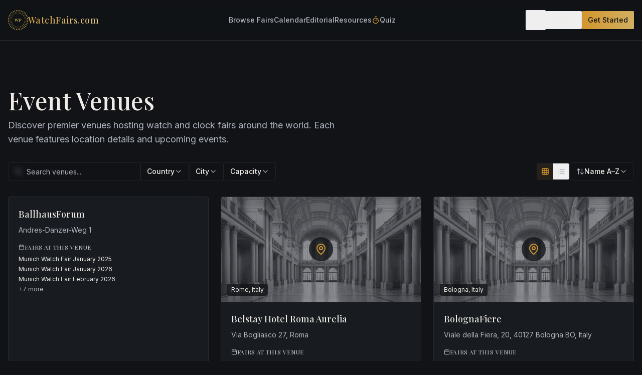

--- FILE ---
content_type: text/html; charset=utf-8
request_url: https://www.watchfairs.com/venue/antique-american-clocks-auction-house/
body_size: 2563
content:
<!doctype html>
<html lang="en">
  <head>
    <meta charset="UTF-8" />
    <meta name="viewport" content="width=device-width, initial-scale=1.0" />
    
    <!-- Primary Meta Tags - Description is set dynamically per page by React Helmet -->
    <title>Watch Fairs | The Global Watch &amp; Clock Fair Directory &amp; Calendar</title>
    <meta name="keywords" content="watch fairs 2025, clock exhibitions, horology events calendar, luxury watch shows, watch industry trade fairs, watch fairs">
    <meta name="author" content="Watch Fairs" />
    <meta name="robots" content="index, follow" />
    <!-- Meta description is set dynamically per page by React Helmet - DO NOT add static description here -->

    <!-- Preconnect for performance -->
    <link rel="preconnect" href="https://fonts.googleapis.com">
    <link rel="preconnect" href="https://fonts.gstatic.com" crossorigin>
    <link rel="preconnect" href="https://storage.googleapis.com">

    <!-- Open Graph / Facebook -->
    <meta property="og:type" content="website" />
    <meta property="og:site_name" content="Watch Fairs" />
    <meta property="og:image" content="https://storage.googleapis.com/gpt-engineer-file-uploads/qnfgW8zFPwP5nygLTc64nHG9nh43/social-images/social-1767541326889-og-image.png">

    <!-- Twitter Card -->
    <meta name="twitter:card" content="summary_large_image" />
    <meta name="twitter:site" content="@watchfairs_com" />
    <meta name="twitter:image" content="https://storage.googleapis.com/gpt-engineer-file-uploads/qnfgW8zFPwP5nygLTc64nHG9nh43/social-images/social-1767541326889-og-image.png">

    <!-- Canonical URLs are set dynamically per page by React Helmet -->

    <!-- Favicon -->
    <link rel="icon" type="image/png" href="https://storage.googleapis.com/gpt-engineer-file-uploads/qnfgW8zFPwP5nygLTc64nHG9nh43/uploads/1767540334716-WatchFair_icon.png">

    <!-- Ahrefs Analytics - deferred for performance -->
    <script src="https://analytics.ahrefs.com/analytics.js" data-key="Jc/totG6O+iAS6qK+eAoeQ" defer></script>

    <!-- Google Tag Manager -->
    <script>(function(w,d,s,l,i){w[l]=w[l]||[];w[l].push({'gtm.start':
    new Date().getTime(),event:'gtm.js'});var f=d.getElementsByTagName(s)[0],
    j=d.createElement(s),dl=l!='dataLayer'?'&l='+l:'';j.async=true;j.src=
    'https://www.googletagmanager.com/gtm.js?id='+i+dl;f.parentNode.insertBefore(j,f);
    })(window,document,'script','dataLayer','GTM-TB2GR3BB');</script>

    <!-- Google Search Console Verification - Replace with your verification code -->
    <!-- <meta name="google-site-verification" content="YOUR_VERIFICATION_CODE" /> -->

    <!-- Static Structured Data for Crawlers -->
    <script type="application/ld+json">
    {
      "@context": "https://schema.org",
      "@type": "WebSite",
      "name": "Watch Fairs",
      "alternateName": "Watch Fairs Directory",
      "url": "https://www.watchfairs.com",
      "description": "The world's definitive directory of watch and clock fairs, exhibitions, and horological events.",
      "potentialAction": {
        "@type": "SearchAction",
        "target": {
          "@type": "EntryPoint",
          "urlTemplate": "https://www.watchfairs.com/browse?search={search_term_string}"
        },
        "query-input": "required name=search_term_string"
      },
      "publisher": {
        "@type": "Organization",
        "name": "Watch Fairs",
        "url": "https://www.watchfairs.com",
        "logo": {
          "@type": "ImageObject",
          "url": "https://www.watchfairs.com/logo.png"
        },
        "sameAs": [
          "https://twitter.com/watchfairs_com"
        ]
      }
    }
    </script>
    <script type="application/ld+json">
    {
      "@context": "https://schema.org",
      "@type": "Organization",
      "name": "Watch Fairs",
      "url": "https://www.watchfairs.com",
      "logo": "https://www.watchfairs.com/logo.png",
      "description": "The world's definitive directory of watch and clock fairs, exhibitions, and horological events.",
      "contactPoint": {
        "@type": "ContactPoint",
        "contactType": "customer service",
        "url": "https://www.watchfairs.com/contact"
      },
      "sameAs": [
        "https://twitter.com/watchfairs_com"
      ]
    }
    </script>
    
  <meta property="og:title" content="Watch Fairs | The Global Watch &amp; Clock Fair Directory &amp; Calendar">
  <meta name="twitter:title" content="Watch Fairs | The Global Watch &amp; Clock Fair Directory &amp; Calendar">
  <meta property="og:description" content="Discover every major watch fair worldwide. Access verified dates, ticket info, exhibitors, and expert horological news.">
  <meta name="twitter:description" content="Discover every major watch fair worldwide. Access verified dates, ticket info, exhibitors, and expert horological news.">
  <script type="module" crossorigin src="/assets/index-adSBaoUJ.js"></script>
  <link rel="stylesheet" crossorigin href="/assets/index-vVCfwzH4.css">
<script defer src="https://www.watchfairs.com/~flock.js" data-proxy-url="https://www.watchfairs.com/~api/analytics"></script></head>

  <body>
    <!-- Google Tag Manager (noscript) -->
    <noscript><iframe src="https://www.googletagmanager.com/ns.html?id=GTM-TB2GR3BB"
    height="0" width="0" style="display:none;visibility:hidden"></iframe></noscript>

    <!-- Static content for crawlers - hidden when JS loads -->
    <div id="static-seo-content" style="position:absolute;left:-9999px;top:-9999px;width:1px;height:1px;overflow:hidden;">
      <h1>Watch Fairs – The Global Watch &amp; Clock Fair Directory &amp; Calendar</h1>
      <p>Discover every major watch fair worldwide. Access verified dates, ticket info, exhibitors, and expert horological news from Watches &amp; Wonders Geneva to regional independent shows.</p>
      <nav>
        <a href="https://www.watchfairs.com/">Home</a>
        <a href="https://www.watchfairs.com/fairs">Browse Fairs</a>
        <a href="https://www.watchfairs.com/calendar">Fair Calendar</a>
        <a href="https://www.watchfairs.com/brands">Watch Brands</a>
        <a href="https://www.watchfairs.com/organisers">Organisers</a>
        <a href="https://www.watchfairs.com/venues">Venues</a>
        <a href="https://www.watchfairs.com/encyclopedia">Watch Encyclopedia</a>
        <a href="https://www.watchfairs.com/editorial">Editorial</a>
        <a href="https://www.watchfairs.com/resources">Resources</a>
        <a href="https://www.watchfairs.com/quiz">Daily Watch Quiz</a>
        <a href="https://www.watchfairs.com/browse-by-city">Browse by City</a>
        <a href="https://www.watchfairs.com/about">About Us</a>
        <a href="https://www.watchfairs.com/contact">Contact</a>
        <a href="https://www.watchfairs.com/pricing">Pricing</a>
      </nav>
    </div>
    <script>
      // Remove static SEO content after React hydrates
      window.addEventListener('DOMContentLoaded', function() {
        setTimeout(function() {
          var el = document.getElementById('static-seo-content');
          if (el) el.remove();
        }, 100);
      });
    </script>

    <div id="root"></div>

    <!-- Fallback for JavaScript-disabled crawlers -->
    <noscript>
      <h1>Watch Fairs - The Global Watch & Clock Fair Directory</h1>
      <p>Discover every major watch fair worldwide. Access verified dates, ticket info, exhibitors, and expert horological news.</p>
      <nav>
        <ul>
          <li><a href="https://www.watchfairs.com/fairs">Browse Fairs</a></li>
          <li><a href="https://www.watchfairs.com/calendar">Fair Calendar</a></li>
          <li><a href="https://www.watchfairs.com/brands">Watch Brands</a></li>
          <li><a href="https://www.watchfairs.com/venues">Venues</a></li>
          <li><a href="https://www.watchfairs.com/organisers">Organisers</a></li>
          <li><a href="https://www.watchfairs.com/encyclopedia">Encyclopedia</a></li>
          <li><a href="https://www.watchfairs.com/editorial">Editorial</a></li>
        </ul>
      </nav>
      <p><a href="https://www.watchfairs.com/sitemap.xml">View Sitemap</a></p>
    </noscript>
  </body>
</html>

--- FILE ---
content_type: text/javascript; charset=utf-8
request_url: https://www.watchfairs.com/assets/ItemListSchema-B1qYhnCX.js
body_size: 335
content:
import{j as r}from"./index-adSBaoUJ.js";const o={image:"https://www.watchfairs.com/article-og.png"},p=({items:e,itemType:s="Thing",listName:n})=>{const a={"@context":"https://schema.org","@type":"ItemList",...n&&{name:n},numberOfItems:e.length,itemListElement:e.map((t,i)=>({"@type":"ListItem",position:i+1,item:{"@type":s,name:t.name,url:t.url,description:t.description||`${t.name} - Part of the WatchFairs directory.`,image:t.image||o.image}}))};return r.jsx("script",{type:"application/ld+json",dangerouslySetInnerHTML:{__html:JSON.stringify(a)}})};export{p as I};


--- FILE ---
content_type: image/svg+xml
request_url: https://www.watchfairs.com/assets/watchfair-icon-W6CRpCQP.svg
body_size: 48885
content:
<svg width="1558" height="1558" viewBox="0 0 1558 1558" fill="none" xmlns="http://www.w3.org/2000/svg">
<g clip-path="url(#clip0_2_2)">
<path d="M787.426 120.871C791.985 123.49 795.513 126.837 797 132C797.997 140.525 796.738 145.894 792 153C792.572 153.76 792.572 153.76 793.155 154.534C801.914 166.178 810.613 177.864 819.24 189.606C821.06 192.081 822.883 194.555 824.707 197.027C825.315 197.854 825.923 198.681 826.55 199.533C827.756 201.164 828.973 202.788 830.199 204.405C832.691 207.712 834.889 210.777 836.742 214.496C838.527 217.978 839.779 219.737 843 222C848.878 223.842 855.027 224.355 861.125 225.027C866.989 225.682 872.718 226.647 878.5 227.816C879.308 227.98 880.115 228.143 880.948 228.311C884.182 228.97 887.414 229.637 890.644 230.314C892.912 230.788 895.182 231.248 897.453 231.707C898.127 231.853 898.801 231.998 899.496 232.148C905.182 233.286 909.017 233.138 914.083 230.231C915.222 229.449 916.354 228.656 917.481 227.855C918.811 226.939 920.142 226.025 921.474 225.111C922.197 224.612 922.919 224.112 923.663 223.598C927.981 220.646 932.364 217.793 936.738 214.926C938.649 213.669 940.56 212.412 942.471 211.154C945.404 209.225 948.337 207.296 951.271 205.369C954.157 203.472 957.041 201.574 959.926 199.676C960.79 199.109 961.653 198.542 962.543 197.958C968.437 194.076 974.238 190.075 980 186C979.84 185.255 979.68 184.51 979.516 183.742C978.256 177.041 978.572 171.972 982 166C985.679 161.959 989.533 158.965 995 158C1001.38 157.927 1006.02 158.734 1011 163C1015.95 168.483 1016.35 172.8 1016.28 179.984C1015.76 185.566 1013.49 188.621 1009.38 192.437C1007 194 1007 194 1005 194C1008.11 204.509 1011.22 215.019 1014.34 225.528C1015.78 230.407 1017.23 235.287 1018.67 240.167C1020.06 244.874 1021.46 249.581 1022.85 254.289C1023.39 256.086 1023.92 257.884 1024.45 259.682C1025.19 262.196 1025.94 264.71 1026.68 267.224C1026.9 267.97 1027.12 268.717 1027.35 269.486C1028.64 275.317 1028.64 275.317 1032.32 279.495C1033.34 280.019 1034.36 280.543 1035.41 281.082C1036.56 281.678 1037.7 282.274 1038.88 282.888C1039.49 283.201 1040.1 283.515 1040.73 283.838C1043.93 285.484 1047.11 287.163 1050.29 288.848C1051.26 289.361 1051.26 289.361 1052.25 289.885C1058.63 293.293 1064.83 296.967 1071 300.75C1071.95 301.334 1072.91 301.917 1073.89 302.519C1080.64 306.691 1080.64 306.691 1082.87 308.59C1086.74 311.151 1090.63 309.799 1095 309C1100.8 307.771 1106.55 306.379 1112.31 304.965C1113.97 304.562 1115.64 304.16 1117.3 303.758C1121.65 302.707 1125.99 301.648 1130.34 300.587C1137.32 298.884 1144.3 297.192 1151.29 295.5C1153.72 294.909 1156.16 294.314 1158.59 293.719C1160.08 293.358 1161.56 292.997 1163.05 292.636C1164.06 292.386 1164.06 292.386 1165.1 292.131C1169.77 291 1169.77 291 1172 291C1171.88 289.267 1171.88 289.267 1171.75 287.5C1171.79 281.785 1173.57 277.47 1177.59 273.387C1183.43 269 1189.97 269.018 1197 270C1201.92 272.285 1204.81 275.717 1208 280C1209.9 285.706 1209.9 291.771 1207.44 297.312C1205.16 301.275 1202.2 304.155 1198 306C1195.67 306.357 1193.34 306.693 1191 307C1190.95 307.839 1190.9 308.678 1190.85 309.543C1190.4 317.529 1189.94 325.514 1189.49 333.5C1189.25 337.603 1189.02 341.707 1188.78 345.81C1188.56 349.785 1188.33 353.76 1188.1 357.734C1188.02 359.236 1187.93 360.737 1187.85 362.239C1187.76 363.672 1187.68 365.105 1187.6 366.538C1187.52 367.929 1187.44 369.321 1187.37 370.713C1187.16 374.377 1186.93 378.035 1186.64 381.693C1186.58 382.464 1186.53 383.236 1186.47 384.031C1186.36 385.507 1186.24 386.983 1186.11 388.458C1185.84 392.342 1185.88 394.922 1188.21 398.117C1189.7 399.583 1189.7 399.583 1191.38 400.875C1192.5 401.922 1193.62 402.971 1194.74 404.023C1195.57 404.771 1195.57 404.771 1196.43 405.534C1198.72 407.669 1200.62 410.048 1202.56 412.5C1204.89 415.402 1207.23 418.289 1209.65 421.117C1210.33 421.919 1210.33 421.919 1211.03 422.737C1211.97 423.83 1212.91 424.918 1213.87 426.001C1216.67 429.241 1219.01 432.458 1221.06 436.226C1224.15 440.695 1226.58 444.051 1232.04 445.103C1233.65 445.308 1235.26 445.486 1236.88 445.641C1238.23 445.802 1238.23 445.802 1239.61 445.966C1241.63 446.203 1243.65 446.428 1245.67 446.643C1249.23 447.025 1252.79 447.442 1256.35 447.865C1263.71 448.733 1271.07 449.567 1278.43 450.393C1283.28 450.936 1288.13 451.482 1292.98 452.032C1295.54 452.322 1298.11 452.61 1300.67 452.896C1301.82 453.027 1302.98 453.157 1304.17 453.291C1305.68 453.461 1305.68 453.461 1307.22 453.634C1309.85 453.98 1312.41 454.448 1315 455C1315.23 454.134 1315.45 453.267 1315.69 452.375C1317.62 447.397 1320.31 444.177 1324.69 441.125C1330.73 439.071 1336.51 438.997 1342.38 441.687C1347.06 444.358 1349.91 448.073 1352 453C1352.94 460.102 1352.35 465.282 1348 471C1344.5 474.508 1341.42 476.912 1336.3 477.098C1334.36 477.075 1332.41 477.052 1330.47 477.029C1329.65 477.019 1328.84 477.01 1328 477C1322.86 487.844 1317.99 498.787 1313.25 509.812C1312.74 511.01 1312.73 511.01 1312.21 512.233C1310.81 515.493 1309.41 518.753 1308.01 522.015C1306.13 526.384 1304.24 530.745 1302.31 535.093C1301.01 538.037 1299.73 540.988 1298.44 543.937C1297.97 544.983 1297.5 546.029 1297.01 547.107C1296.59 548.07 1296.18 549.034 1295.75 550.027C1295.38 550.85 1295.02 551.672 1294.64 552.519C1293.21 558.054 1295.65 563.142 1297.7 568.25C1298.25 569.668 1298.8 571.086 1299.36 572.504C1299.79 573.606 1299.79 573.606 1300.23 574.731C1304.55 585.725 1308.77 596.727 1312.31 608C1312.6 608.9 1312.88 609.799 1313.17 610.727C1315 616.687 1315 616.687 1315 619C1315.84 619.257 1316.68 619.514 1317.54 619.779C1321.28 621.099 1324.76 622.748 1328.29 624.532C1328.99 624.883 1329.7 625.235 1330.42 625.597C1332.73 626.751 1335.03 627.91 1337.34 629.07C1338.94 629.875 1340.55 630.679 1342.15 631.483C1346.37 633.594 1350.58 635.709 1354.79 637.826C1359.09 639.987 1363.4 642.144 1367.7 644.301C1376.14 648.529 1384.57 652.763 1393 657C1393.48 656.583 1393.96 656.166 1394.45 655.736C1395.08 655.191 1395.7 654.647 1396.35 654.086C1396.97 653.545 1397.6 653.004 1398.24 652.447C1402.38 649.049 1406.44 648.553 1411.66 648.684C1416.9 649.392 1420.77 651.704 1424.38 655.5C1428.23 661.429 1428.64 665.963 1428 673C1426.25 678.449 1422.61 681.785 1418 685C1415 686.001 1412.89 686.166 1409.75 686.188C1408.84 686.202 1407.92 686.216 1406.98 686.23C1403.47 685.959 1400.36 685.057 1397 684C1387.08 693.721 1387.08 693.721 1377.77 704.012C1375 707.123 1372.01 710.011 1369.05 712.934C1366.42 715.54 1363.9 718.185 1361.5 721C1358.66 724.333 1355.62 727.426 1352.5 730.5C1348.61 734.351 1344.89 738.27 1341.34 742.441C1340.28 743.675 1339.15 744.85 1338 746C1337.62 748.779 1337.62 748.779 1337.57 752.079C1337.52 753.359 1337.48 754.638 1337.44 755.956C1337.3 761.848 1337.2 767.741 1337.14 773.635C1337.1 776.736 1337.02 779.832 1336.91 782.931C1335.36 802.054 1335.36 802.054 1342.54 818.746C1345.21 821.131 1348 823.045 1351 825C1353.13 827.238 1353.13 827.238 1354.62 829.125C1357.86 832.94 1361.4 836.425 1364.95 839.934C1368.18 843.134 1371.18 846.451 1374.12 849.906C1376.48 852.54 1378.98 855.018 1381.5 857.5C1385.36 861.319 1389.05 865.201 1392.56 869.344C1393.98 870.973 1395.46 872.494 1397 874C1397.62 873.772 1398.23 873.544 1398.87 873.309C1405.78 870.963 1411.32 870.065 1418.2 872.91C1422.62 875.319 1425.41 878.035 1427.37 882.695C1428.81 887.97 1429.1 893.193 1427.08 898.34C1424.19 903.369 1420.54 906.628 1415.06 908.75C1408.88 909.5 1404.54 908.977 1399 906C1396.06 903.312 1396.06 903.312 1394 901C1389.52 902.425 1385.21 904.109 1380.9 905.976C1380.22 906.272 1379.53 906.567 1378.83 906.871C1372.49 909.625 1366.22 912.507 1359.97 915.432C1355.78 917.385 1351.59 919.289 1347.34 921.089C1325.51 929.904 1325.51 929.904 1311.26 947.562C1308.66 954.12 1306.93 960.898 1305.46 967.787C1303.91 975.012 1301.19 981.509 1298.19 988.25C1297.35 990.193 1296.51 992.135 1295.67 994.078C1295.32 994.866 1294.97 995.654 1294.61 996.466C1293.26 1002.06 1295.18 1006.99 1297.52 1012.04C1298.04 1013.19 1298.56 1014.33 1299.1 1015.51C1299.38 1016.1 1299.66 1016.7 1299.95 1017.32C1301.44 1020.54 1302.9 1023.77 1304.37 1026.99C1304.67 1027.65 1304.98 1028.32 1305.29 1029C1308.42 1035.89 1311.41 1042.84 1314.38 1049.81C1317.9 1058.09 1321.43 1066.36 1325.12 1074.56C1327 1078.78 1327 1078.78 1327 1081C1328.13 1080.77 1329.27 1080.55 1330.44 1080.31C1335.48 1079.72 1339.56 1080.51 1344 1083C1348.17 1086.75 1351.61 1090.44 1352.24 1096.2C1352.42 1102.32 1351.78 1107.04 1348 1112C1343.59 1116.12 1339.69 1117.8 1333.69 1118.25C1327.43 1117.83 1322.48 1115.36 1318 1111C1315 1105.83 1315 1105.83 1315 1103C1313.39 1103.19 1313.39 1103.19 1311.75 1103.38C1301.65 1104.56 1291.56 1105.74 1281.46 1106.91C1276.27 1107.52 1271.08 1108.12 1265.89 1108.73C1260.89 1109.31 1255.88 1109.9 1250.88 1110.48C1248.96 1110.7 1247.05 1110.92 1245.14 1111.15C1242.47 1111.46 1239.79 1111.77 1237.12 1112.08C1236.32 1112.18 1235.53 1112.27 1234.71 1112.37C1229.23 1113 1229.23 1113 1227 1113C1226.65 1113.8 1226.65 1113.8 1226.29 1114.62C1224.64 1117.68 1222.57 1120.34 1220.44 1123.06C1219.99 1123.63 1219.55 1124.21 1219.09 1124.79C1212.7 1132.99 1206.13 1140.96 1199.14 1148.65C1197.13 1150.85 1195.15 1153.07 1193.19 1155.31C1192.67 1155.91 1192.14 1156.5 1191.61 1157.11C1191.08 1157.74 1190.55 1158.36 1190 1159C1189.31 1159.7 1188.61 1160.39 1187.9 1161.11C1185.42 1164.88 1185.65 1167.81 1186 1172.12C1186.05 1172.93 1186.1 1173.73 1186.15 1174.56C1186.31 1177.21 1186.51 1179.86 1186.7 1182.5C1186.82 1184.35 1186.94 1186.19 1187.06 1188.04C1187.37 1192.89 1187.7 1197.74 1188.04 1202.59C1188.39 1207.52 1188.71 1212.45 1189.03 1217.39C1189.39 1222.93 1189.75 1228.48 1190.14 1234.02C1190.19 1234.86 1190.25 1235.71 1190.31 1236.58C1190.42 1238.15 1190.53 1239.72 1190.64 1241.29C1190.86 1244.54 1191 1247.74 1191 1251C1192.03 1251.08 1193.06 1251.17 1194.12 1251.25C1199.93 1252.37 1203.42 1254.83 1206.88 1259.56C1209.75 1264.55 1209.9 1269.39 1209 1275C1207.18 1280.41 1203.5 1283.75 1199 1287C1193.4 1288.87 1187.29 1288.74 1181.69 1286.94C1177.32 1283.79 1173.72 1280.16 1172 1275C1171.87 1272 1171.96 1269 1172 1266C1171.02 1265.76 1170.04 1265.53 1169.04 1265.28C1160.19 1263.12 1151.45 1260.73 1142.73 1258.09C1138.53 1256.83 1134.32 1255.6 1130.12 1254.37C1126.45 1253.3 1122.8 1252.21 1119.14 1251.09C1115.56 1250 1111.97 1248.94 1108.37 1247.91C1107.02 1247.51 1105.66 1247.1 1104.32 1246.68C1096.85 1244.18 1096.85 1244.18 1089.23 1244.84C1086.96 1246.08 1085.02 1247.4 1083 1249C1081.41 1250.01 1081.41 1250.01 1079.8 1251.04C1078.79 1251.7 1077.79 1252.37 1076.75 1253.06C1064.37 1261.15 1051.35 1268.28 1038.31 1275.25C1037.6 1275.63 1036.89 1276.02 1036.15 1276.41C1031.24 1279 1031.24 1279 1029 1279C1028.88 1280 1028.76 1281 1028.63 1282.03C1028.07 1285.97 1027.04 1289.72 1025.88 1293.52C1025.56 1294.6 1025.56 1294.6 1025.24 1295.69C1024.54 1298.04 1023.83 1300.39 1023.13 1302.73C1022.64 1304.37 1022.15 1306.01 1021.66 1307.65C1020.37 1311.95 1019.08 1316.25 1017.79 1320.55C1016.22 1325.78 1014.66 1331.01 1013.1 1336.24C1011.88 1340.31 1010.66 1344.38 1009.44 1348.44C1009.22 1349.19 1008.99 1349.94 1008.76 1350.71C1008.35 1352.1 1007.93 1353.49 1007.51 1354.88C1006.6 1357.91 1005.73 1360.93 1005 1364C1006.08 1364.31 1006.08 1364.31 1007.19 1364.62C1010.98 1366.48 1012.5 1368.59 1015 1372C1016.84 1377.52 1017.11 1383.91 1015.13 1389.43C1012.51 1393.99 1009.18 1397.54 1004 1399C998.06 1399.71 992.903 1399.9 987.438 1397.31C982.212 1392.35 979.214 1388.37 978.75 1381.06C978.833 1377.43 979.644 1374.39 981 1371C980.326 1370.77 979.652 1370.54 978.957 1370.3C975.256 1368.67 972.024 1366.51 968.691 1364.26C967.98 1363.78 967.269 1363.31 966.536 1362.81C965.005 1361.79 963.476 1360.76 961.948 1359.73C959.544 1358.11 957.136 1356.5 954.726 1354.89C947.563 1350.1 940.414 1345.3 933.315 1340.42C930.587 1338.54 927.852 1336.68 925.116 1334.82C923.839 1333.95 922.565 1333.07 921.296 1332.18C919.534 1330.95 917.759 1329.74 915.981 1328.53C914.99 1327.85 913.998 1327.16 912.977 1326.46C907.153 1323.61 901.323 1325.14 895.215 1326.43C893.709 1326.73 892.203 1327.03 890.698 1327.34C889.111 1327.66 887.524 1327.99 885.938 1328.31C874.483 1330.64 863.101 1332.85 851.435 1333.85C847.54 1334.26 845.497 1334.62 842.332 1337.05C839.343 1340.83 836.445 1344.65 833.625 1348.56C832.378 1350.27 831.131 1351.98 829.883 1353.69C829.243 1354.57 828.602 1355.45 827.942 1356.35C824.83 1360.59 821.665 1364.8 818.5 1369C813.427 1375.75 808.383 1382.52 803.375 1389.31C802.807 1390.08 802.239 1390.85 801.654 1391.65C798.399 1396.07 795.183 1400.52 792 1405C792.384 1405.49 792.768 1405.98 793.164 1406.49C797.624 1412.37 797.904 1417.81 797 1425C795.284 1430.45 791.604 1433.79 787 1437C781.223 1438.93 775.19 1438.9 769.625 1436.31C764.654 1433.47 761.512 1429.55 760 1424C759.248 1418.06 760.032 1413.95 763.125 1408.82C764.288 1406.74 764.288 1406.74 764 1403C762.921 1400.98 762.921 1400.98 761.359 1399.02C760.79 1398.25 760.22 1397.49 759.633 1396.71C758.701 1395.49 758.701 1395.49 757.75 1394.25C757.113 1393.4 756.476 1392.56 755.82 1391.68C753.888 1389.12 751.944 1386.56 750 1384C748.475 1381.97 746.954 1379.94 745.434 1377.91C744.473 1376.63 743.512 1375.35 742.549 1374.07C737.999 1368.02 733.51 1361.93 729.031 1355.82C726.416 1352.26 723.793 1348.71 721.113 1345.2C720.688 1344.64 720.262 1344.08 719.823 1343.5C718.712 1342.05 717.594 1340.6 716.477 1339.15C715 1337 715 1337 715 1335C714.42 1334.94 713.839 1334.87 713.241 1334.8C700.883 1333.4 688.62 1331.69 676.375 1329.5C675.176 1329.3 673.977 1329.09 672.741 1328.88C663.12 1327.18 663.12 1327.18 658.856 1325.52C655.107 1324.15 653 1323.68 649 1324C645.604 1325.67 642.6 1327.84 639.523 1330.04C637.645 1331.33 635.766 1332.63 633.886 1333.92C632.917 1334.6 631.948 1335.27 630.949 1335.97C626.196 1339.24 621.365 1342.4 616.535 1345.57C614.625 1346.83 612.716 1348.09 610.807 1349.34C608.892 1350.6 606.977 1351.86 605.063 1353.12C602.127 1355.06 599.191 1356.99 596.256 1358.93C594.454 1360.11 592.652 1361.3 590.85 1362.48C589.264 1363.53 587.68 1364.58 586.099 1365.63C584.779 1366.49 583.446 1367.33 582.095 1368.15C580.259 1369.23 580.259 1369.23 578 1371C577.675 1373.86 577.66 1375.95 577.938 1378.75C578.218 1384.51 578.244 1388.86 574.527 1393.52C569.635 1398.27 566.17 1399.25 559.438 1399.5C553.212 1399.29 549.916 1398.06 545.574 1393.5C541.298 1388.67 540.636 1384.87 540.727 1378.63C541.153 1374.53 542.366 1371.19 545 1368C547.265 1366.23 549.608 1364.6 552 1363C550.44 1357.58 548.877 1352.17 547.313 1346.75C547.073 1345.92 546.834 1345.09 546.587 1344.24C543.552 1333.73 540.486 1323.23 537.375 1312.75C536.928 1311.24 536.928 1311.24 536.472 1309.71C535.007 1304.77 533.539 1299.83 532.066 1294.9C531.529 1293.09 530.993 1291.29 530.457 1289.48C530.208 1288.65 529.958 1287.82 529.701 1286.96C528 1281.23 528 1281.23 528 1279C527.238 1278.79 526.476 1278.58 525.691 1278.36C520.506 1276.45 515.784 1273.83 510.938 1271.19C509.886 1270.62 508.835 1270.05 507.752 1269.46C498.06 1264.14 488.658 1258.39 479.342 1252.44C478.183 1251.73 478.183 1251.73 477 1251C475.963 1250.28 474.927 1249.57 473.858 1248.83C469.699 1246.48 466.395 1247.09 461.925 1248.29C461.15 1248.47 460.375 1248.66 459.577 1248.85C457.03 1249.46 454.494 1250.11 451.957 1250.77C450.184 1251.2 448.41 1251.63 446.635 1252.06C441.973 1253.19 437.32 1254.36 432.668 1255.53C427.011 1256.95 421.346 1258.34 415.682 1259.73C411.275 1260.81 406.871 1261.9 402.471 1263C401.662 1263.2 400.853 1263.4 400.019 1263.61C398.511 1263.99 397.003 1264.37 395.497 1264.75C392.185 1265.57 389.443 1266 386 1266C385.986 1266.63 385.972 1267.26 385.957 1267.91C385.598 1274.35 384.458 1279.17 380 1284C375.116 1287.92 369.831 1288.7 363.684 1288.45C357.808 1287.47 354.2 1284.51 350.563 1279.94C347.748 1274.65 346.963 1269.64 348.648 1263.72C350.807 1258.18 353.469 1254.45 359 1252C361.733 1251.36 364.179 1251.15 367 1251C366.99 1250.17 366.98 1249.34 366.969 1248.48C366.908 1239.45 367.289 1230.5 367.875 1221.48C367.965 1220.04 368.055 1218.6 368.144 1217.15C368.377 1213.41 368.615 1209.66 368.854 1205.91C369.238 1199.89 369.617 1193.88 369.991 1187.86C370.122 1185.78 370.256 1183.69 370.39 1181.61C370.612 1178.07 370.815 1174.54 371 1171C371.05 1170.16 371.099 1169.31 371.15 1168.44C371.254 1165.55 371.253 1163.47 369.858 1160.89C369.328 1160.37 368.799 1159.86 368.254 1159.32C367.669 1158.73 367.083 1158.14 366.481 1157.52C365.848 1156.92 365.215 1156.31 364.563 1155.69C363.259 1154.37 361.959 1153.05 360.66 1151.72C360.026 1151.08 359.392 1150.45 358.739 1149.79C355.747 1146.71 353.102 1143.38 350.426 1140.03C348.466 1137.58 346.484 1135.16 344.481 1132.75C343.855 1132 343.23 1131.25 342.586 1130.47C341.349 1128.98 340.111 1127.5 338.871 1126.01C336.328 1122.94 333.87 1119.9 331.707 1116.55C330.25 1113.92 330.25 1113.92 328 1113C325.293 1112.61 322.595 1112.27 319.878 1111.97C319.039 1111.87 318.2 1111.77 317.336 1111.67C314.555 1111.35 311.774 1111.03 308.992 1110.71C307.067 1110.49 305.142 1110.27 303.216 1110.05C298.143 1109.46 293.07 1108.88 287.996 1108.3C282.822 1107.7 277.647 1107.1 272.473 1106.51C262.316 1105.33 252.158 1104.17 242 1103C241.859 1103.79 241.718 1104.57 241.573 1105.38C240.65 1109.6 238.136 1112.14 235 1115C230.147 1117.79 225.552 1118.94 220 1118C214.11 1116.07 210.458 1113.08 207 1108C204.365 1102.73 204.735 1097.63 206 1092C208.746 1086.7 212.272 1082.91 218 1081C220.059 1080.78 222.122 1080.59 224.188 1080.44C225.274 1080.35 226.361 1080.27 227.481 1080.18C228.312 1080.12 229.143 1080.06 230 1080C231.125 1077.44 232.25 1074.89 233.375 1072.33C233.732 1071.52 234.089 1070.71 234.456 1069.88C236.454 1065.34 238.447 1060.79 240.43 1056.25C244.125 1047.78 247.828 1039.33 251.68 1030.94C253.212 1027.59 254.722 1024.24 256.23 1020.89C256.948 1019.3 257.676 1017.73 258.414 1016.15C263.217 1007.03 263.217 1007.03 263.207 997.211C262.503 995.791 261.765 994.388 261 993C260.259 991.135 259.539 989.262 258.836 987.383C257.574 984.163 256.304 980.948 255.021 977.736C252.678 971.762 250.621 965.864 249.012 959.648C248.682 958.452 248.352 957.256 248.012 956.023C247.4 953.751 246.845 951.463 246.363 949.161C244.913 943.961 243.1 940.453 238.51 937.532C234.477 935.273 230.295 933.351 226.091 931.435C222.697 929.859 219.352 928.196 216.014 926.505C215.404 926.196 214.793 925.886 214.163 925.568C212.901 924.929 211.639 924.289 210.378 923.65C207.162 922.025 203.938 920.419 200.713 918.812C200.067 918.49 199.421 918.168 198.755 917.836C197.439 917.181 196.124 916.525 194.809 915.87C191.435 914.188 188.062 912.504 184.69 910.82C178.127 907.545 171.564 904.271 165 901C164.458 901.417 163.916 901.834 163.358 902.264C162.643 902.809 161.928 903.353 161.191 903.914C160.484 904.455 159.778 904.996 159.049 905.553C154.331 908.884 149.671 909.587 144 909C137.16 906.702 133.168 902.923 129.688 896.625C128.027 890.285 128.575 885.474 131.738 879.824C134.56 875.744 137.739 873.514 142.375 871.625C148.835 870.511 153.863 871.876 160 874C162.692 871.338 165.378 868.669 168.063 866C168.815 865.256 169.567 864.512 170.342 863.746C174.54 859.566 178.549 855.299 182.412 850.809C184.663 848.245 187.059 845.884 189.5 843.5C193.22 839.836 196.735 836.071 200.121 832.098C203.336 828.509 206.808 825.174 210.254 821.809C211.16 820.882 212.066 819.955 213 819C213.512 818.576 214.024 818.153 214.552 817.716C218.603 813.934 219.459 810.767 219.792 805.274C219.839 802.564 219.853 799.869 219.832 797.16C219.839 795.71 219.847 794.259 219.857 792.808C219.87 789.776 219.861 786.745 219.837 783.713C219.809 779.844 219.839 775.979 219.886 772.11C219.915 769.117 219.911 766.124 219.898 763.13C219.896 761.705 219.904 760.28 219.924 758.855C220.108 749.316 220.108 749.316 215.622 741.246C214.442 740.134 213.236 739.049 212 738C211.045 737.038 210.097 736.07 209.156 735.094C208.28 734.238 207.403 733.382 206.5 732.5C202.779 728.834 199.263 725.068 195.875 721.094C193.517 718.46 191.016 715.982 188.5 713.5C184.784 709.834 181.267 706.075 177.883 702.102C175.482 699.422 172.935 696.901 170.375 694.375C166.685 690.725 163.201 687.084 160 683C159.258 683.495 158.515 683.99 157.75 684.5C152.785 686.947 147.377 686.748 142 686C136.322 683.85 132.854 680.365 130 675C128.127 670.16 128.6 665.222 130.188 660.375C133.21 654.748 136.959 651.166 143 649C149.043 648.28 153.81 648.579 159 652C161.03 653.632 163.009 655.32 165 657C174.87 652.192 184.729 647.361 194.572 642.499C199.143 640.242 203.718 637.993 208.303 635.763C212.728 633.611 217.142 631.436 221.55 629.247C223.232 628.416 224.918 627.593 226.608 626.778C228.977 625.633 231.331 624.462 233.683 623.283C234.383 622.953 235.083 622.623 235.804 622.282C240.984 619.631 242.279 617.312 244 612C244.363 610.955 244.726 609.909 245.1 608.832C245.439 607.765 245.779 606.697 246.129 605.598C246.52 604.389 246.911 603.18 247.314 601.934C247.518 601.303 247.721 600.671 247.931 600.02C251.715 588.29 255.812 576.916 261.215 565.803C261.625 564.902 262.035 564.002 262.457 563.074C263.014 561.923 263.014 561.923 263.581 560.749C264.678 553.548 259.559 545.398 256.719 538.937C256.308 537.996 255.898 537.054 255.475 536.083C254.154 533.054 252.827 530.027 251.5 527C250.592 524.923 249.685 522.846 248.778 520.769C246.581 515.739 244.379 510.711 242.175 505.684C240.817 502.581 239.462 499.477 238.108 496.372C236.845 493.477 235.579 490.582 234.313 487.687C233.874 486.683 233.436 485.678 232.984 484.643C232.594 483.754 232.203 482.865 231.801 481.949C231.473 481.2 231.144 480.451 230.806 479.678C230.117 478.007 230.117 478.007 229 477C227.312 477.059 225.624 477.148 223.938 477.25C218.029 477.296 214.38 475.956 210 472C205.537 466.393 204.417 462.111 205 455C206.966 448.096 209.836 444.586 216 441C221.406 439.198 226.956 439.267 232.313 441.187C236.518 444.024 240.216 447.135 242 452C242 452.99 242 453.98 242 455C242.667 454.91 243.334 454.82 244.021 454.728C261.688 452.366 279.378 450.215 297.083 448.161C299.443 447.887 301.803 447.612 304.163 447.337C307.517 446.945 310.872 446.558 314.227 446.172C315.747 445.994 315.747 445.994 317.298 445.813C318.239 445.705 319.181 445.598 320.151 445.487C320.97 445.393 321.789 445.298 322.633 445.201C325.1 444.991 327.526 444.966 330 445C330.338 444.213 330.338 444.213 330.684 443.41C332.466 440.146 334.748 437.332 337.063 434.437C337.554 433.818 338.046 433.199 338.553 432.561C340.031 430.704 341.515 428.852 343 427C343.784 426.018 344.568 425.035 345.375 424.023C349.942 418.364 354.71 412.938 359.633 407.586C362.348 404.62 364.995 401.6 367.625 398.559C368.707 397.333 369.844 396.156 371 395C371.067 391.774 370.985 388.655 370.813 385.437C370.764 384.388 370.716 383.339 370.666 382.259C370.27 374.145 369.762 366.037 369.258 357.93C369.191 356.859 369.125 355.788 369.057 354.685C368.718 349.253 368.373 343.821 368.017 338.39C367.34 327.909 366.761 317.508 367 307C365.969 306.917 364.938 306.835 363.875 306.75C358.534 305.716 355.459 303.54 351.75 299.625C348.125 294.188 347.64 289.758 348.461 283.398C349.486 278.837 351.994 276.065 355.125 272.75C359.886 269.852 364.904 268.486 370.473 269.41C376.007 271.101 380.052 273.547 383.688 278.125C384.951 280.892 385.516 283.208 386.082 286.18C386.256 287.082 386.43 287.984 386.609 288.914C386.738 289.602 386.867 290.291 387 291C397.306 293.509 407.616 296.005 417.93 298.484C422.719 299.635 427.507 300.791 432.292 301.958C436.913 303.084 441.536 304.198 446.161 305.303C447.923 305.727 449.684 306.155 451.444 306.587C453.914 307.193 456.387 307.783 458.862 308.369C459.585 308.551 460.307 308.732 461.052 308.919C466.968 310.292 471.7 310.255 477.078 307.32C478.125 306.596 479.172 305.871 480.25 305.125C481.478 304.3 482.709 303.478 483.941 302.66C484.595 302.226 485.249 301.792 485.922 301.344C496.103 294.757 506.857 288.99 517.563 283.312C518.378 282.878 519.194 282.444 520.034 281.996C520.787 281.602 521.54 281.207 522.316 280.801C522.981 280.452 523.646 280.103 524.33 279.743C526 279 526 279 528 279C528.233 277.85 528.465 276.7 528.705 275.515C530.342 268.166 532.576 260.978 534.719 253.766C535.182 252.199 535.645 250.632 536.108 249.065C537.075 245.796 538.043 242.528 539.013 239.261C540.254 235.081 541.491 230.899 542.725 226.716C543.679 223.486 544.635 220.258 545.592 217.029C546.049 215.487 546.505 213.945 546.961 212.402C547.597 210.248 548.237 208.095 548.877 205.942C549.421 204.108 549.421 204.108 549.976 202.236C550.866 199.424 551.859 196.718 553 194C552.299 193.814 551.598 193.629 550.875 193.437C546.935 191.468 544.518 188.578 542 185C540.074 179.223 540.098 173.19 542.688 167.625C545.233 163.195 548.183 160.79 552.875 158.75C559.45 157.172 564.007 157.893 570 161C574.205 163.771 576.374 166.207 578 171C578.373 176.119 578.634 181.098 577 186C594.474 197.685 611.969 209.337 629.569 220.831C630.133 221.2 630.697 221.569 631.278 221.949C632.884 222.996 634.495 224.035 636.106 225.074C637.937 226.293 639.738 227.562 641.488 228.895C642.235 229.455 642.981 230.016 643.75 230.594C644.364 231.086 644.977 231.577 645.609 232.084C649.456 233.558 653.011 232.672 657 232C657.704 231.885 658.408 231.769 659.133 231.65C661.268 231.281 663.395 230.883 665.523 230.477C666.309 230.33 667.095 230.183 667.904 230.032C670.395 229.566 672.885 229.096 675.375 228.625C677.818 228.164 680.261 227.703 682.705 227.246C684.333 226.942 685.96 226.634 687.587 226.325C691.807 225.534 696.016 224.844 700.275 224.298C701.562 224.125 701.562 224.125 702.876 223.948C704.507 223.734 706.14 223.538 707.776 223.366C713.463 222.604 715.755 221.018 719.313 216.5C720.616 214.711 720.616 214.711 721.566 212.977C724.321 208.374 727.532 204.16 730.75 199.875C731.954 198.24 733.156 196.603 734.356 194.965C736.748 191.703 739.146 188.445 741.551 185.191C749.441 174.513 757.25 163.78 765 153C764.459 152.074 764.459 152.074 763.906 151.129C760.727 145.327 758.718 140.639 760 134C761.912 128.082 764.96 124.539 770 121C775.516 119.161 781.909 118.89 787.426 120.871ZM786 155C780.034 156.989 774.094 156.096 768 155C760.434 164.71 753.109 174.586 745.828 184.511C743.418 187.792 741.002 191.069 738.586 194.346C736.841 196.711 735.098 199.078 733.356 201.445C731.133 204.464 728.906 207.479 726.676 210.492C725.659 211.87 724.642 213.247 723.625 214.625C723.154 215.259 722.684 215.893 722.199 216.546C719.985 219.034 719.985 219.034 719 222C727.749 222.143 736.43 221.639 745.16 221.144C768.508 219.842 791.389 219.927 814.731 221.288C822.5 221.738 830.213 222.126 838 222C836.262 218.407 834.145 215.229 831.813 212C831.38 211.398 830.948 210.796 830.503 210.176C826.026 203.976 821.426 197.868 816.827 191.758C812.374 185.841 807.954 179.901 803.563 173.937C802.983 173.151 802.404 172.365 801.807 171.555C799.317 168.17 796.835 164.78 794.383 161.367C793.296 159.855 793.296 159.855 792.188 158.312C791.583 157.463 790.978 156.613 790.356 155.738C789.908 155.165 789.461 154.591 789 154C787.776 153.925 787.776 153.925 786 155ZM571.813 190.875C566.934 194.561 562.011 195.293 556 195C552.879 202.84 550.534 210.912 548.113 218.988C547.647 220.539 547.18 222.09 546.714 223.641C545.741 226.875 544.771 230.11 543.802 233.346C542.559 237.495 541.31 241.641 540.059 245.787C539.096 248.982 538.137 252.178 537.179 255.374C536.72 256.904 536.259 258.434 535.797 259.964C535.154 262.095 534.517 264.227 533.88 266.361C533.516 267.573 533.152 268.786 532.777 270.036C531.873 272.973 531.873 272.973 532 276C536.763 274.593 541.111 272.594 545.584 270.473C576.813 255.69 610.37 244.03 644 236C644 235.34 644 234.68 644 234C642.432 232.673 642.432 232.673 640.342 231.365C639.538 230.835 638.733 230.306 637.905 229.761C637.018 229.187 636.132 228.614 635.219 228.023C633.849 227.126 633.849 227.126 632.452 226.21C629.472 224.259 626.486 222.317 623.5 220.375C620.463 218.391 617.428 216.405 614.393 214.418C612.388 213.107 610.383 211.796 608.378 210.487C602.831 206.863 597.301 203.218 591.805 199.52C590.944 198.941 590.944 198.941 590.066 198.35C587.533 196.646 585.004 194.935 582.479 193.218C581.627 192.645 580.776 192.071 579.898 191.48C579.184 190.995 578.469 190.509 577.732 190.009C574.898 188.358 574.321 188.725 571.813 190.875ZM982 189C979.456 190.413 977.121 191.878 974.723 193.512C973.98 194.005 973.238 194.498 972.473 195.006C970.844 196.089 969.218 197.175 967.595 198.265C964.022 200.654 960.424 203.003 956.827 205.355C952.999 207.859 949.179 210.375 945.358 212.89C943.396 214.182 941.433 215.472 939.469 216.761C936.58 218.657 933.694 220.557 930.809 222.457C929.941 223.026 929.073 223.595 928.179 224.181C922.977 227.613 917.937 231.197 913 235C916.575 236.864 920.057 237.938 923.957 238.996C925.378 239.387 926.8 239.779 928.221 240.171C928.968 240.377 929.716 240.583 930.486 240.794C959.387 248.785 987.543 258.763 1014.62 271.724C1015.79 272.283 1016.97 272.842 1018.18 273.418C1019.25 273.935 1020.31 274.452 1021.41 274.985C1022.27 275.32 1023.12 275.655 1024 276C1024.66 275.67 1025.32 275.34 1026 275C1025.79 274.293 1025.58 273.585 1025.36 272.857C1017.57 246.904 1009.79 220.952 1002 195C1001.22 194.964 1000.43 194.928 999.628 194.892C993.438 194.573 989.832 193.866 985 190C984.01 189.67 983.02 189.34 982 189ZM728 224C726.851 224.062 725.703 224.125 724.519 224.189C718.462 224.72 714.779 225.407 710.773 230.176C709.601 231.861 708.468 233.575 707.375 235.312C706.791 236.168 706.207 237.023 705.606 237.904C704.023 240.242 702.509 242.614 701 245C700.336 245.945 699.672 246.89 698.988 247.863C697.745 249.937 697.745 249.937 698.582 251.992C698.988 252.613 699.394 253.235 699.813 253.875C702.032 257.785 702.592 260.435 702 265C700.256 269.682 698.13 272.212 694 275C689.295 276.568 685.474 276.549 680.813 274.812C676.774 272.21 674.52 269.559 673 265C672.867 263.062 672.867 263.062 672.875 261C672.872 260.319 672.87 259.639 672.867 258.937C673 257 673 257 674 254C673.229 253.486 673.229 253.486 672.443 252.962C668.47 250.313 664.497 247.664 660.523 245.016C659.739 244.502 658.955 243.988 658.148 243.459C656 242 656 242 652.977 239.547C645.492 235.657 635.353 240.308 627.75 242.437C626.482 242.792 625.214 243.146 623.908 243.511C601.181 249.942 579.109 258.109 557.451 267.506C555.16 268.498 552.863 269.477 550.561 270.443C547.336 271.801 544.136 273.205 540.938 274.625C539.986 275.019 539.034 275.414 538.053 275.82C533.23 278.038 530.616 279.784 528.551 284.777C528 286.508 527.482 288.249 527 290C526.749 290.775 526.498 291.551 526.24 292.35C525.533 294.535 524.884 296.73 524.25 298.937C524.03 299.678 523.809 300.419 523.582 301.182C522.699 304.213 522 306.826 522 310C522.763 310.454 523.526 310.907 524.313 311.375C527.604 313.365 528.58 314.412 530 318C530.535 322.87 530.64 327.329 528.875 331.937C525.824 335.294 523.21 337.644 518.598 338.387C512.925 338.634 509.352 337.927 505 334C502.023 330.202 501.466 326.754 501 322C495.163 319.877 489.284 318.257 483.25 316.812C482.517 316.634 481.785 316.455 481.03 316.27C474.536 314.443 474.536 314.443 468.284 315.939C466.195 317.308 464.191 318.759 462.188 320.25C461.441 320.792 460.695 321.334 459.926 321.893C457.608 323.583 455.304 325.29 453 327C451.63 328.004 450.261 329.008 448.891 330.012C439.352 337.044 430.109 344.422 421 352C420.405 352.495 419.81 352.989 419.196 353.499C410.195 361.015 401.561 368.891 393.103 377.012C390.909 379.086 388.673 381.105 386.43 383.125C384.952 384.499 383.476 385.874 382 387.25C381.299 387.863 380.598 388.475 379.876 389.106C377.057 391.792 375.221 393.703 374.555 397.615C374.535 400.447 374.72 403.183 375 406C375.068 407.562 375.129 409.125 375.184 410.687C375.265 412.125 375.35 413.563 375.438 415C375.477 415.736 375.516 416.472 375.557 417.23C375.742 420.356 376.005 423.015 377 426C378.736 426.875 378.736 426.875 380.813 427.437C384.435 428.695 386.655 429.842 389 433C391.296 437.81 391.401 441.94 390 447C387.843 451.016 386.243 453.347 382 455C377.152 455.711 372.18 456.122 367.731 453.832C364.146 450.897 362.66 448.316 361 444C356.435 444.388 351.874 444.816 347.313 445.25C346.019 445.36 344.725 445.469 343.393 445.582C342.145 445.704 340.898 445.827 339.613 445.953C338.466 446.058 337.32 446.163 336.138 446.27C329.647 447.779 326.642 452.522 323.156 457.836C322.71 458.503 322.264 459.17 321.805 459.857C320.36 462.023 318.929 464.198 317.5 466.375C317.008 467.12 316.515 467.865 316.008 468.633C307.931 480.858 300.121 493.188 293 506C292.396 507.086 291.792 508.172 291.17 509.29C287.262 516.348 283.467 523.457 279.758 530.622C278.616 532.816 277.459 535.002 276.285 537.179C270.097 547.865 270.097 547.865 268.262 559.719C269.505 563.121 271.122 565.907 273 569C273.552 570.35 274.077 571.712 274.578 573.082C276.069 577.039 277.589 580.504 280 584C282.777 585.159 284.648 585.208 287.633 585.059C291.352 584.966 293.284 586.615 296 589C299.631 592.994 299.445 597.249 299.285 602.406C298.925 605.684 298.222 607.548 296 610C292.127 613.099 287.918 614.163 283 614C278.452 612.944 275.169 611.471 272 608C266.311 609.683 261.12 612.203 255.813 614.812C254.911 615.238 254.009 615.665 253.08 616.103C251.782 616.743 251.782 616.743 250.457 617.395C249.673 617.775 248.889 618.155 248.081 618.546C243.358 621.846 242.309 626.85 240.949 632.203C240.68 633.256 240.68 633.256 240.406 634.33C239.822 636.634 239.253 638.942 238.688 641.25C238.49 642.047 238.293 642.845 238.09 643.666C231.68 669.68 227.238 695.928 224.414 722.566C224.046 725.622 223.549 728.606 222.973 731.629C222.014 737.406 221.251 742.199 224.476 747.363C228.255 752.185 232.551 756.372 237.174 760.379C239 762 239 762 241.195 764.531C242.934 766.285 242.934 766.285 245.481 765.848C246.374 765.589 247.267 765.329 248.188 765.062C253.859 763.796 257.932 764.018 263 767C266.332 770.582 267.723 773.997 268.09 778.914C267.927 782.702 267.047 785.798 265 789C260.21 792.91 256.425 793.516 250.313 793.273C247.619 792.955 245.395 792.277 243 791C242.622 791.45 242.245 791.9 241.856 792.363C237.275 797.717 232.389 802.66 227.356 807.582C223.792 811.221 223.792 811.221 222.883 816.07C222.948 817.423 223.031 818.774 223.125 820.125C223.175 820.895 223.225 821.665 223.277 822.458C225.737 856.084 231.698 889.31 240.224 921.909C240.738 923.955 241.195 926.016 241.592 928.087C242.628 933.348 242.628 933.348 245.642 937.619C247.704 938.94 249.776 939.976 252 941C253.528 941.838 255.054 942.681 256.578 943.527C258.133 944.335 259.691 945.138 261.25 945.938C262.433 946.573 262.433 946.573 263.641 947.221C264.404 947.611 265.167 948.001 265.953 948.402C266.635 948.758 267.318 949.114 268.021 949.48C270.048 950.217 270.048 950.217 272.131 949.198C274.063 948.007 274.063 948.007 275.949 946.43C279.596 943.887 283.653 943.9 288 944C292.033 944.785 294.556 946.545 297.438 949.5C299.632 954.415 299.773 958.7 299 964C297.227 967.82 295.741 969.483 292.313 971.875C289.243 972.917 287.457 973.122 284.293 973.07C283.085 973.055 283.085 973.055 281.852 973.04C281.241 973.026 280.63 973.013 280 973C278.229 976.724 276.485 980.459 274.763 984.206C274.175 985.478 273.579 986.747 272.976 988.012C272.109 989.835 271.269 991.671 270.43 993.508C269.66 995.157 269.66 995.157 268.875 996.84C267.796 1000.74 268.374 1002.35 270 1006C270.376 1006.86 270.751 1007.72 271.138 1008.61C271.762 1009.92 271.762 1009.92 272.398 1011.25C272.871 1012.24 273.344 1013.23 273.832 1014.25C274.596 1015.83 274.596 1015.83 275.375 1017.44C275.909 1018.54 276.443 1019.65 276.993 1020.78C288.807 1045.09 301.74 1068.6 317.176 1090.82C319.094 1093.59 320.799 1096.39 322.418 1099.34C326.596 1106.58 326.596 1106.58 333.499 1110.93C339.937 1112.46 346.403 1112.86 353 1113C354.171 1113.08 354.171 1113.08 355.366 1113.16C357.74 1113.33 357.74 1113.33 361 1113C362.753 1111.43 362.753 1111.43 363.563 1109.19C365.349 1105.81 365.905 1105.06 369.375 1103C374.493 1101.59 378.15 1101.35 383.188 1103.12C387.061 1105.71 389.231 1108.41 390.57 1112.92C391.498 1118.01 390.626 1121.45 388 1126C385.303 1128.7 383.382 1129.88 379.75 1131.06C378.843 1131.37 377.935 1131.68 377 1132C375.837 1135.49 375.647 1138.8 375.438 1142.44C375.373 1143.41 375.373 1143.41 375.307 1144.4C375.222 1145.8 375.16 1147.2 375.117 1148.6C375 1151 375 1151 374.622 1153.83C374.191 1158.59 374.173 1161.74 376.842 1165.81C379.435 1168.65 382.142 1171.24 385 1173.81C386.402 1175.15 386.402 1175.15 387.832 1176.51C392.531 1180.94 397.36 1185.23 402.244 1189.46C404.818 1191.71 407.311 1194.04 409.813 1196.38C415.359 1201.49 421.083 1206.32 427 1211C427.642 1211.51 428.284 1212.02 428.945 1212.54C437.382 1219.22 445.912 1225.75 454.625 1232.06C455.707 1232.85 455.707 1232.85 456.811 1233.65C458.86 1235.12 460.924 1236.57 463 1238C464.053 1238.74 464.053 1238.74 465.126 1239.5C469.046 1242.19 469.046 1242.19 473.59 1243.19C474.365 1242.98 475.139 1242.78 475.938 1242.56C476.853 1242.34 477.768 1242.11 478.711 1241.88C479.796 1241.59 480.882 1241.3 482 1241C483.47 1240.66 484.942 1240.32 486.414 1239.99C493.904 1238.56 493.904 1238.56 501 1236C501.503 1233.81 501.503 1233.81 501.813 1231.25C502.676 1226.42 504.033 1224.07 508 1221C510.677 1219.66 512.824 1219.79 515.813 1219.75C516.85 1219.72 517.888 1219.7 518.957 1219.67C523.298 1220.14 525.909 1221.8 528.813 1225C530.971 1230.45 531.014 1236.49 528.813 1241.94C526.743 1244.29 524.531 1246.15 522 1248C522.476 1250.12 522.951 1252.24 523.429 1254.37C523.798 1256.07 524.147 1257.78 524.47 1259.49C526.366 1270.88 526.366 1270.88 533.074 1279.69C536.387 1281.54 539.9 1282.81 543.474 1284.06C546.237 1285.09 548.879 1286.28 551.551 1287.52C600.112 1311.69 600.112 1311.69 651 1319C653.75 1317.52 653.75 1317.52 656.52 1315.62C658.052 1314.61 658.052 1314.61 659.615 1313.58C660.67 1312.87 661.725 1312.17 662.813 1311.44C663.887 1310.73 664.961 1310.02 666.068 1309.28C668.717 1307.53 671.361 1305.77 674 1304C673.841 1303.42 673.683 1302.84 673.52 1302.24C672.353 1297.21 672.273 1292.79 674.625 1288.19C677.3 1284.6 678.756 1283.36 683 1282C687.618 1281.33 691.642 1281.49 695.875 1283.56C699.617 1286.48 700.693 1288.46 702 1293C702.566 1298.37 701.506 1301.3 699 1306C699 1310.52 699.58 1311.25 702.246 1314.7C703.255 1316.02 703.255 1316.02 704.283 1317.36C704.994 1318.27 705.705 1319.19 706.438 1320.12C707.833 1321.94 709.228 1323.75 710.621 1325.57C711.244 1326.37 711.867 1327.17 712.51 1328C714 1330 714 1330 715 1332C717.418 1332.47 719.745 1332.8 722.188 1333.06C722.918 1333.15 723.649 1333.23 724.401 1333.31C735.729 1334.57 747.053 1335.12 758.438 1335.56C759.545 1335.61 760.652 1335.65 761.792 1335.7C776.038 1336.21 790.169 1335.98 804.398 1335.26C806.997 1335.13 809.596 1335.01 812.195 1334.89C816.36 1334.69 820.519 1334.44 824.678 1334.16C826.193 1334.05 827.709 1333.96 829.225 1333.88C838.516 1333.52 838.516 1333.52 845.914 1328.55C846.865 1327.17 847.769 1325.75 848.625 1324.31C849.088 1323.62 849.551 1322.92 850.027 1322.21C850.94 1320.83 851.832 1319.44 852.702 1318.03C854.004 1315.99 855.415 1314.09 856.875 1312.16C857.576 1311.11 858.278 1310.07 859 1309C858.537 1306.17 858.537 1306.17 857 1304C855.036 1300.07 855.664 1295.29 856 1291C857.769 1286.38 860.592 1284.16 865 1282C870.044 1281.19 873.83 1281.43 878.438 1283.69C881.078 1286.07 882.478 1287.8 884 1291C883.889 1294.02 883.889 1294.02 883.469 1297.26C883.374 1301.45 883.421 1303.29 886.109 1306.57C889.129 1308.93 892.206 1310.92 895.5 1312.88C896.578 1313.59 897.655 1314.3 898.766 1315.04C904.919 1319.14 904.919 1319.14 912.012 1320.15C913.353 1319.81 914.683 1319.42 916 1319C916.882 1318.78 917.764 1318.56 918.672 1318.33C921.907 1317.52 925.107 1316.61 928.313 1315.69C929.52 1315.34 930.728 1314.99 931.972 1314.63C955.833 1307.66 979.353 1299.51 1002.04 1289.32C1005.05 1287.98 1008.09 1286.69 1011.13 1285.41C1013.04 1284.56 1014.96 1283.72 1016.88 1282.88C1017.74 1282.52 1018.61 1282.16 1019.51 1281.79C1023.79 1279.83 1026.33 1278.22 1028.37 1273.89C1028.95 1272.27 1029.5 1270.64 1030 1269C1030.28 1268.11 1030.57 1267.22 1030.86 1266.31C1031.7 1263.53 1032.49 1260.74 1033.25 1257.94C1033.52 1256.98 1033.79 1256.02 1034.06 1255.03C1034.71 1252.69 1035.36 1250.34 1036 1248C1035.05 1247.4 1034.1 1246.79 1033.12 1246.17C1029.52 1243.66 1028.43 1242.12 1027 1238C1026.22 1232.57 1027.04 1228.71 1030 1224C1032.47 1221.01 1034.58 1220.14 1038.49 1219.76C1043.03 1219.64 1046.25 1219.66 1050.44 1221.56C1053 1224 1053 1224 1054.71 1227.48C1056.59 1230.85 1058.42 1232.09 1062.2 1233.22C1063.2 1233.47 1063.2 1233.47 1064.21 1233.72C1064.91 1233.92 1065.6 1234.11 1066.31 1234.31C1067.77 1234.72 1069.23 1235.11 1070.7 1235.48C1072.94 1236.06 1075.16 1236.69 1077.38 1237.32C1078.8 1237.71 1080.23 1238.09 1081.65 1238.47C1082.31 1238.66 1082.98 1238.84 1083.66 1239.03C1087.82 1240.08 1090.23 1240.07 1094 1238C1095.92 1236.87 1095.92 1236.87 1097.71 1235.57C1098.39 1235.09 1099.07 1234.61 1099.77 1234.12C1100.49 1233.6 1101.2 1233.09 1101.94 1232.56C1102.69 1232.03 1103.43 1231.5 1104.2 1230.95C1111.31 1225.85 1118.2 1220.5 1125 1215C1125.93 1214.25 1126.86 1213.5 1127.82 1212.73C1139.22 1203.5 1150.44 1194.01 1160.95 1183.77C1163.83 1181 1166.83 1178.57 1170.02 1176.16C1179.29 1168.86 1179.29 1168.86 1183.59 1158.26C1184.02 1149.45 1182.64 1140.63 1181 1132C1180.38 1131.81 1179.76 1131.63 1179.12 1131.43C1177.9 1131.05 1177.9 1131.05 1176.66 1130.66C1175.85 1130.41 1175.04 1130.16 1174.21 1129.91C1170.42 1128.35 1168.77 1125.54 1167 1122C1166.24 1115.22 1166.7 1110.4 1171 1105C1175.72 1102.24 1179.57 1101.41 1185 1102C1188.59 1103.45 1191.62 1104.9 1194 1108C1194.69 1109.66 1195.36 1111.32 1196 1113C1200.12 1112.81 1204.23 1112.59 1208.34 1112.28C1211.22 1112.07 1213.89 1112.04 1216.79 1112.16C1221.57 1112.11 1225.19 1111.82 1228.7 1108.29C1232.44 1103.64 1235.5 1098.58 1238.53 1093.46C1240.2 1090.67 1242 1087.99 1243.85 1085.32C1259.74 1062.27 1272.85 1037.18 1285 1012C1285.41 1011.2 1285.81 1010.4 1286.23 1009.58C1286.61 1008.8 1286.99 1008.03 1287.38 1007.24C1287.71 1006.56 1288.05 1005.89 1288.4 1005.2C1289.74 1000.31 1287.69 995.832 1285.71 991.383C1285.27 990.364 1284.82 989.346 1284.36 988.297C1283.89 987.25 1283.42 986.203 1282.94 985.125C1282.47 984.055 1281.99 982.985 1281.51 981.883C1280.34 979.252 1279.17 976.625 1278 974C1277.32 973.947 1276.65 973.895 1275.95 973.841C1274.61 973.724 1274.61 973.724 1273.25 973.605C1272.36 973.532 1271.48 973.459 1270.57 973.384C1266.51 972.777 1264.29 971.487 1261 969C1257.64 964.335 1257.2 959.58 1258 954C1259.5 951.062 1259.5 951.062 1261 949C1261 948.34 1261 947.68 1261 947C1267.42 944.399 1272.49 942.584 1279.25 945.312C1281.56 946.729 1283.25 947.959 1285 950C1287 949.339 1289 948.67 1291 948C1291.8 947.765 1292.6 947.529 1293.43 947.287C1301.53 944.774 1310.24 941.759 1314.69 934.091C1317.56 926.717 1318.95 918.989 1320.26 911.215C1320.97 907.034 1321.88 902.913 1322.83 898.781C1328.16 875.275 1331.82 851.281 1333.8 827.256C1333.97 825.321 1334.22 823.393 1334.48 821.469C1334.94 816.358 1334.91 813.233 1331.79 809.012C1329.92 807.066 1327.94 805.281 1325.9 803.516C1322.72 800.761 1320.12 797.782 1317.44 794.559C1315.89 792.754 1315.89 792.754 1313 791C1312.44 791.322 1311.88 791.645 1311.3 791.977C1307.31 793.752 1303.29 793.549 1299 793C1294.59 790.837 1291.8 788.603 1290 784C1289.28 778.071 1289.45 773.013 1293 768C1296.84 764.818 1301.09 763.965 1306 764C1309.06 764.475 1312.02 765.165 1315 766C1315.7 765.227 1316.4 764.453 1317.12 763.656C1317.58 763.156 1318.04 762.656 1318.51 762.141C1319.51 761.039 1320.51 759.934 1321.5 758.826C1324.4 755.631 1327.37 752.83 1330.69 750.062C1332.94 747.789 1333.92 746.536 1334.38 743.329C1334.17 734.433 1333.42 725.643 1332.38 716.812C1332.24 715.684 1332.24 715.684 1332.11 714.533C1328.92 687.427 1323.86 660.734 1316.86 634.35C1316.33 632.26 1315.84 630.157 1315.42 628.039C1314.61 624.349 1314 621.861 1311.08 619.344C1308.67 617.889 1306.26 616.705 1303.69 615.562C1302.85 615.156 1302 614.749 1301.13 614.33C1299.5 613.546 1297.87 612.776 1296.22 612.024C1294.3 611.138 1292.41 610.179 1290.53 609.207C1288.14 607.816 1288.14 607.816 1285.81 608.125C1283.93 608.893 1283.93 608.893 1282.68 610.473C1279.48 613.378 1275.18 613.624 1271 614C1266.52 613.413 1264.05 612.41 1261.12 609.062C1257.97 604.522 1257.28 600.437 1258 595C1259.31 591.416 1261.22 588.705 1264.06 586.125C1267.08 584.968 1269.47 584.689 1272.68 584.43C1273.68 584.347 1274.67 584.264 1275.7 584.179C1276.46 584.12 1277.22 584.061 1278 584C1279.6 580.396 1281.19 576.785 1282.75 573.166C1283.55 571.334 1284.37 569.508 1285.18 567.682C1285.68 566.525 1286.18 565.368 1286.69 564.176C1287.16 563.113 1287.62 562.05 1288.1 560.954C1289.63 555.923 1287.94 552.498 1285.73 547.922C1285.26 546.939 1284.79 545.956 1284.31 544.943C1283.79 543.889 1283.28 542.836 1282.75 541.75C1282.21 540.646 1281.68 539.542 1281.13 538.405C1266.39 508.222 1249.67 480.06 1230.2 452.711C1229.11 451.157 1228.05 449.58 1227 448C1217.5 444.697 1205.98 444.912 1196 444C1195.61 444.832 1195.61 444.832 1195.21 445.682C1194.86 446.407 1194.51 447.132 1194.14 447.879C1193.8 448.599 1193.46 449.319 1193.1 450.061C1191.52 452.85 1189.96 453.829 1187 455C1181.75 456.265 1177.99 456.126 1173 454C1169.96 451.191 1167.22 448.037 1166.76 443.828C1166.59 438.013 1166.93 434.509 1171 430C1174.29 427.554 1177.02 426.725 1181 426C1184.55 408.088 1184.55 408.088 1180.52 391.137C1177.44 387.536 1173.83 384.75 1170 382C1168.57 380.743 1167.15 379.475 1165.75 378.187C1165.14 377.676 1164.52 377.164 1163.89 376.637C1161.65 374.694 1159.58 372.615 1157.5 370.5C1153.49 366.451 1149.33 362.698 1145 359C1143.99 358.119 1142.99 357.238 1141.98 356.355C1132.97 348.478 1123.59 341.161 1114 334C1113.33 333.5 1112.67 333.001 1111.98 332.486C1108.25 329.705 1104.5 326.962 1100.73 324.253C1099.04 323.027 1097.38 321.769 1095.71 320.504C1094.19 319.388 1094.19 319.388 1092.63 318.25C1091.75 317.595 1090.88 316.94 1089.98 316.266C1082.87 313.245 1074.11 316.78 1066.94 318.562C1065.98 318.796 1065.02 319.03 1064.03 319.271C1061.68 319.843 1059.34 320.419 1057 321C1056.87 321.616 1056.74 322.233 1056.61 322.868C1056.34 324.082 1056.34 324.082 1056.08 325.32C1055.91 326.122 1055.74 326.924 1055.56 327.75C1054.5 332.017 1053.02 334.279 1049.44 336.812C1043.51 338.861 1038.28 339.079 1032.56 336.375C1028.62 332.724 1026.87 329.349 1026.63 324C1026.8 320.067 1027.81 317.322 1030 314C1031.36 313.072 1031.36 313.072 1032.75 312.125C1033.49 311.424 1034.24 310.722 1035 310C1034.82 307.24 1034.48 304.711 1034 302C1033.88 301.163 1033.75 300.325 1033.62 299.463C1032.37 291.919 1030.8 283.42 1024.9 278.107C1019.46 274.6 1013.48 272.408 1007.41 270.241C1003.91 268.969 1000.51 267.561 997.086 266.105C973.216 256.039 948.531 247.845 923.625 240.75C922.622 240.462 921.618 240.174 920.585 239.878C919.662 239.624 918.74 239.371 917.789 239.109C917.002 238.892 916.216 238.676 915.405 238.452C911.234 237.668 908.185 237.413 904.315 239.329C903.431 239.939 902.547 240.548 901.637 241.176C900.668 241.839 899.699 242.502 898.701 243.186C897.209 244.238 897.209 244.238 895.688 245.312C894.674 246.003 893.66 246.693 892.615 247.404C887.154 250.774 887.154 250.774 884 256C884.031 257.772 884.097 259.543 884.188 261.312C884.214 266.396 883.675 269.231 880 273C874.984 276.11 871.119 276.391 865.305 275.578C861.345 274.585 859.009 272.64 856.895 269.203C855.188 265.001 855.529 260.452 856 256C856.956 254.308 857.944 252.632 859 251C857.88 247.334 856.106 244.496 853.848 241.426C853.236 240.594 852.624 239.762 851.994 238.904C851.038 237.621 851.038 237.621 850.063 236.312C849.112 235.012 849.112 235.012 848.143 233.686C844.119 227.659 844.119 227.659 837.85 224.605C837.023 224.538 836.196 224.471 835.344 224.402C834.401 224.323 833.459 224.244 832.488 224.162C831.502 224.088 830.516 224.014 829.5 223.937C828.576 223.859 827.652 223.782 826.699 223.701C810.895 222.421 795.103 221.794 779.25 221.812C778.42 221.812 777.589 221.812 776.734 221.812C760.439 221.829 744.228 222.455 728 224ZM846 226C850.761 233.915 856.012 240.979 862 248C862.58 247.84 863.16 247.68 863.758 247.516C870.145 246.047 874.384 246.809 880 250C881.856 250.885 881.856 250.885 884 251C886.49 249.864 886.49 249.864 888.984 248.07C889.919 247.44 890.854 246.81 891.816 246.16C892.785 245.489 893.753 244.817 894.75 244.125C895.734 243.461 896.717 242.797 897.731 242.113C901.41 239.618 901.41 239.618 905 237C905 236.67 905 236.34 905 236C885.398 232.033 865.899 228.167 846 226ZM694.375 228.187C693.304 228.353 693.304 228.353 692.211 228.522C679.043 230.569 666.006 233.087 653 236C656.643 240.039 660.935 242.891 665.438 245.875C666.188 246.398 666.939 246.922 667.713 247.461C671.903 250.439 671.903 250.439 676.785 250.445C677.516 249.968 678.247 249.491 679 249C682.033 247.338 684.026 246.747 687.5 246.812C688.253 246.819 689.006 246.825 689.781 246.832C691.963 246.997 693.889 247.445 696 248C698.319 244.901 700.629 241.795 702.938 238.687C703.597 237.806 704.256 236.925 704.936 236.018C705.564 235.17 706.192 234.322 706.84 233.449C707.421 232.669 708.003 231.889 708.601 231.085C710.161 228.959 710.161 228.959 711 226C705.474 226 699.838 227.341 694.375 228.187ZM1031 283C1033.13 291.731 1035.28 300.428 1038 309C1038.58 309.026 1039.16 309.052 1039.76 309.078C1045.24 309.476 1048.66 310.369 1053 314C1054.32 315.65 1055.64 317.3 1057 319C1065.25 317.02 1073.5 315.04 1082 313C1078.83 309.826 1076.58 307.948 1072.84 305.715C1071.83 305.106 1070.82 304.498 1069.77 303.871C1068.15 302.914 1068.15 302.914 1066.5 301.937C1064.84 300.95 1064.84 300.95 1063.15 299.943C1056.01 295.717 1048.82 291.58 1041.56 287.562C1040.72 287.096 1039.88 286.63 1039.02 286.15C1038.25 285.731 1037.48 285.311 1036.69 284.879C1036.02 284.514 1035.35 284.148 1034.67 283.772C1033 282.86 1033 282.86 1031 283ZM525 283C512.228 289.373 499.779 296.146 487.625 303.625C487.048 303.978 486.471 304.331 485.877 304.694C479.57 307.982 479.57 307.982 475 313C483.58 314.98 492.16 316.96 501 319C502.65 316.69 504.3 314.38 506 312C508.063 310.66 508.063 310.66 510 310.062C510.639 309.847 511.279 309.632 511.938 309.41C514.328 308.935 516.568 308.974 519 309C520.204 305.422 521.386 301.837 522.563 298.25C522.905 297.234 523.247 296.218 523.6 295.172C523.919 294.192 524.238 293.212 524.566 292.203C524.865 291.302 525.163 290.402 525.471 289.474C526.025 286.882 525.87 285.472 525 283ZM385 294C384.097 295.193 383.252 296.432 382.438 297.687C379.061 302.404 375.137 304.535 370 307C369.892 318.073 370.161 329.046 370.875 340.098C370.965 341.553 371.055 343.008 371.144 344.464C371.376 348.23 371.615 351.996 371.854 355.762C372.099 359.631 372.339 363.5 372.578 367.369C373.046 374.913 373.521 382.457 374 390C376.942 390.348 376.942 390.348 378.297 388.742C378.776 388.126 379.256 387.51 379.75 386.875C384.985 380.625 391.078 375.276 397.073 369.774C398.883 368.107 400.682 366.43 402.477 364.746C409.104 358.542 415.9 352.663 423 347C424.118 346.091 425.235 345.18 426.352 344.27C438.971 334.016 452.01 324.247 465.481 315.137C465.982 314.762 466.483 314.386 467 314C467 313.67 467 313.34 467 313C456.605 310.52 446.208 308.043 435.812 305.568C430.984 304.419 426.157 303.269 421.331 302.118C416.676 301.007 412.02 299.898 407.364 298.791C405.585 298.368 403.806 297.944 402.027 297.519C399.542 296.925 397.057 296.334 394.571 295.744C393.83 295.566 393.089 295.389 392.326 295.206C388.703 294.311 388.703 294.311 385 294ZM1162.41 295.744C1161.64 295.929 1160.87 296.115 1160.07 296.306C1157.52 296.919 1154.97 297.538 1152.43 298.156C1150.66 298.583 1148.89 299.008 1147.13 299.434C1142.47 300.556 1137.82 301.681 1133.17 302.808C1128.43 303.956 1123.68 305.101 1118.94 306.246C1109.62 308.494 1100.31 310.745 1091 313C1091 313.66 1091 314.32 1091 315C1092.62 316.195 1094.3 317.303 1096 318.375C1103.95 323.548 1111.48 329.23 1119 335C1119.61 335.468 1120.22 335.937 1120.85 336.419C1133.39 346.053 1145.32 356.35 1157 367C1157.93 367.839 1158.86 368.678 1159.82 369.543C1166.04 375.161 1172.04 380.949 1177.9 386.936C1179.25 388.308 1180.62 389.657 1182 391C1182.33 391 1182.66 391 1183 391C1185.11 360.649 1185.11 360.649 1187.06 330.287C1187.14 328.899 1187.23 327.511 1187.32 326.123C1187.44 324.2 1187.55 322.278 1187.67 320.355C1187.73 319.29 1187.8 318.224 1187.86 317.126C1188.01 313.747 1188.02 310.382 1188 307C1187.34 306.732 1186.67 306.464 1185.99 306.187C1180.1 303.575 1176.88 301.424 1174.04 295.574C1173.69 295.055 1173.35 294.535 1173 294C1169.3 294 1165.97 294.874 1162.41 295.744ZM371 399C361.335 409.592 352.016 420.464 342.938 431.562C342.389 432.229 341.841 432.896 341.276 433.582C338.559 436.926 336.098 440.218 334 444C342.772 444.319 351.318 443.116 360 442C360.231 441.324 360.462 440.649 360.699 439.953C363.999 430.927 363.999 430.927 369 428C370.66 427.317 372.326 426.648 374 426C373.89 422.249 373.759 418.5 373.625 414.75C373.594 413.686 373.563 412.623 373.531 411.527C373.473 409.99 373.473 409.99 373.414 408.422C373.383 407.479 373.351 406.537 373.319 405.565C372.994 402.952 372.323 401.256 371 399ZM1185 399C1183.93 408.018 1183.9 416.937 1184 426C1184.54 426.231 1185.09 426.461 1185.64 426.699C1190.19 428.771 1192.99 430.203 1195 435C1195.68 437.33 1196.35 439.663 1197 442C1199.83 442.339 1202.67 442.671 1205.5 443C1206.29 443.095 1207.08 443.191 1207.9 443.289C1212.97 443.871 1217.89 444.094 1223 444C1218.46 436.59 1213.01 430.159 1207.36 423.599C1205.36 421.249 1203.43 418.843 1201.5 416.437C1198.12 412.283 1194.61 408.269 1191 404.312C1190.52 403.783 1190.04 403.253 1189.54 402.707C1188.38 401.45 1187.19 400.222 1186 399C1185.67 399 1185.34 399 1185 399ZM1231 448C1232.54 451.15 1234.27 453.998 1236.24 456.902C1236.89 457.864 1237.54 458.826 1238.2 459.816C1239.25 461.361 1239.25 461.361 1240.31 462.937C1259.16 491.074 1277.03 520.62 1290 552C1292.24 549.945 1293.58 548.156 1294.79 545.372C1295.11 544.647 1295.42 543.922 1295.75 543.175C1296.09 542.389 1296.43 541.603 1296.77 540.793C1297.13 539.967 1297.49 539.142 1297.87 538.292C1299.04 535.593 1300.21 532.891 1301.38 530.187C1302.18 528.331 1302.99 526.475 1303.79 524.618C1305.01 521.804 1306.23 518.99 1307.45 516.174C1309.97 510.351 1312.53 504.544 1315.11 498.75C1316.02 496.705 1316.93 494.659 1317.83 492.612C1318.4 491.335 1318.97 490.059 1319.55 488.784C1320.34 487.031 1321.11 485.272 1321.89 483.512C1322.54 482.049 1322.54 482.049 1323.21 480.557C1324.06 477.811 1324.07 476.631 1323 474C1321.59 472.305 1320.06 470.806 1318.47 469.27C1316.91 466.864 1316.49 465.143 1315.91 462.358C1315.74 461.543 1315.56 460.728 1315.39 459.889C1315.26 459.266 1315.13 458.642 1315 458C1297.84 455.373 1280.61 453.43 1263.35 451.549C1259.69 451.149 1256.03 450.745 1252.37 450.342C1245.25 449.557 1238.12 448.777 1231 448ZM316.547 448.697C315.412 448.826 315.412 448.826 314.255 448.957C311.752 449.244 309.251 449.54 306.75 449.836C305.013 450.037 303.276 450.238 301.538 450.438C297.896 450.86 294.255 451.286 290.613 451.715C285.943 452.265 281.272 452.807 276.601 453.346C273.013 453.76 269.425 454.178 265.838 454.597C264.116 454.797 262.393 454.998 260.671 455.197C258.265 455.476 255.859 455.76 253.453 456.044C252.739 456.127 252.025 456.209 251.29 456.293C248.378 456.642 245.793 457.069 243 458C242.154 460.168 242.154 460.168 241.625 462.75C240.357 467.458 238.722 469.756 235 473C233.555 474.695 233.555 474.695 233 477C233.865 480.138 233.865 480.138 235.523 483.527C235.816 484.176 236.109 484.826 236.41 485.494C237.385 487.649 238.38 489.793 239.375 491.937C240.409 494.212 241.437 496.489 242.465 498.766C243.186 500.36 243.908 501.953 244.633 503.545C248.446 511.937 252.109 520.392 255.755 528.858C256.799 531.282 257.846 533.704 258.894 536.127C259.54 537.622 260.186 539.118 260.832 540.613C261.124 541.289 261.416 541.965 261.717 542.661C263.194 546.089 264.633 549.527 266 553C268.269 550.731 269.1 548.821 270.398 545.891C270.872 544.837 271.345 543.783 271.833 542.697C272.342 541.559 272.851 540.422 273.375 539.25C279.021 526.832 285.249 514.853 292 503C292.414 502.266 292.829 501.531 293.255 500.774C303.396 482.849 314.789 465.579 327 449C323.311 447.77 320.322 448.241 316.547 448.697ZM266 561C260.131 574.879 254.541 588.774 249.75 603.062C249.356 604.227 248.961 605.391 248.555 606.591C248.202 607.666 247.848 608.74 247.484 609.848C247.172 610.796 246.86 611.745 246.538 612.723C245.74 615.014 245.74 615.014 247 617C250.647 615.191 254.293 613.377 257.938 611.562C258.978 611.046 260.019 610.53 261.092 609.998C262.081 609.505 263.071 609.012 264.09 608.504C265.465 607.82 265.465 607.82 266.867 607.123C268.924 606.174 268.924 606.174 270 605C270.08 603.126 270.139 601.25 270.188 599.375C270.485 594.794 270.895 592.488 274.25 589.312C275.892 587.751 275.892 587.751 277 586C276.369 582.387 275.552 580.257 274 577C273.401 575.624 272.808 574.247 272.219 572.867C270.515 568.895 268.767 564.945 267 561C266.67 561 266.34 561 266 561ZM1290 561C1288.33 564.789 1286.66 568.582 1285 572.375C1284.52 573.455 1284.05 574.535 1283.55 575.648C1283.1 576.68 1282.65 577.711 1282.19 578.773C1281.77 579.727 1281.35 580.68 1280.92 581.662C1279.88 583.892 1279.88 583.892 1280 586C1280.78 586.763 1281.57 587.526 1282.38 588.312C1286.31 592.336 1287.1 595.17 1287.04 600.672C1287.04 601.482 1287.03 602.293 1287.02 603.128C1287.02 603.746 1287.01 604.363 1287 605C1290.62 606.84 1294.25 608.671 1297.88 610.5C1298.91 611.025 1299.94 611.549 1301 612.09C1301.99 612.586 1302.98 613.082 1303.99 613.594C1305.36 614.285 1305.36 614.285 1306.75 614.99C1308.89 616.137 1308.89 616.137 1311 616C1308.93 607.994 1306.47 600.181 1303.75 592.375C1303.36 591.246 1302.96 590.118 1302.56 588.955C1300.2 582.227 1297.75 575.544 1295.06 568.937C1294.78 568.236 1294.5 567.535 1294.21 566.812C1292.89 563.239 1292.89 563.239 1290 561ZM1316 623C1316.24 623.918 1316.48 624.835 1316.73 625.781C1325.24 658.306 1331.18 690.611 1335 724C1335.23 725.927 1335.46 727.854 1335.69 729.781C1336.13 733.52 1336.57 737.259 1337 741C1343.97 735.214 1350.48 729.012 1356.38 722.125C1359.26 718.754 1362.34 715.615 1365.5 712.5C1369.22 708.833 1372.73 705.072 1376.12 701.098C1378.5 698.441 1381.02 695.941 1383.56 693.438C1387.6 689.443 1391.39 685.387 1395 681C1394.54 679.855 1394.54 679.855 1394.06 678.688C1392.32 674.282 1391.89 671.048 1391.94 666.312C1391.95 665.133 1391.96 663.953 1391.96 662.738C1391.98 661.835 1391.99 660.931 1392 660C1382.39 655.171 1372.77 650.346 1363.16 645.527C1358.69 643.29 1354.23 641.051 1349.77 638.808C1345.46 636.646 1341.16 634.487 1336.85 632.331C1335.21 631.506 1333.56 630.68 1331.92 629.852C1329.62 628.697 1327.32 627.546 1325.02 626.396C1323.99 625.878 1323.99 625.878 1322.95 625.348C1319.63 623.584 1319.63 623.584 1316 623ZM233.094 626.396C232.372 626.757 231.65 627.118 230.906 627.49C228.508 628.689 226.111 629.892 223.715 631.094C222.057 631.923 220.4 632.753 218.742 633.582C214.37 635.77 209.999 637.961 205.628 640.152C201.171 642.385 196.714 644.616 192.256 646.848C183.503 651.23 174.751 655.614 166 660C166.008 660.618 166.015 661.237 166.023 661.874C166.029 662.685 166.035 663.495 166.041 664.331C166.049 665.135 166.056 665.939 166.064 666.767C165.99 669.358 165.463 671.41 164.5 673.812C163.254 676.98 163 678.416 163 682C164.8 684.069 166.566 685.89 168.563 687.75C169.679 688.825 170.794 689.902 171.906 690.98C172.715 691.76 172.715 691.76 173.539 692.556C175.315 694.311 176.952 696.155 178.563 698.062C181.822 701.896 185.375 705.404 188.953 708.934C192.18 712.134 195.179 715.451 198.125 718.906C200.483 721.54 202.984 724.019 205.5 726.5C209.41 730.357 213.09 734.285 216.563 738.539C218.046 740.268 218.046 740.268 221 741C221.09 739.972 221.18 738.943 221.272 737.884C224.358 703.007 229.812 669.355 238.182 635.366C239.181 631.256 240.106 627.134 241 623C238.416 623 235.415 625.23 233.094 626.396ZM1332.45 750.513C1331.47 751.553 1331.47 751.553 1330.47 752.613C1329.76 753.367 1329.05 754.12 1328.32 754.896C1327.58 755.694 1326.83 756.491 1326.06 757.312C1325.32 758.098 1324.58 758.884 1323.81 759.693C1319.64 764.13 1319.64 764.13 1316 769C1316.5 771.022 1316.5 771.022 1317.5 773.125C1319.17 777.601 1318.9 780.435 1317.54 784.957C1316.83 787.292 1316.83 787.292 1317 791C1318.32 792.869 1318.32 792.869 1320.18 794.566C1320.84 795.217 1321.5 795.867 1322.19 796.537C1322.89 797.206 1323.59 797.874 1324.31 798.562C1325 799.235 1325.69 799.907 1326.4 800.6C1327.69 801.853 1328.98 803.102 1330.28 804.346C1331.87 805.878 1333.44 807.438 1335 809C1335 789.2 1335 769.4 1335 749C1333.76 748.884 1333.76 748.884 1332.45 750.513ZM223 750C221.848 755.499 221.855 760.848 221.867 766.438C221.866 767.436 221.865 768.434 221.864 769.463C221.864 771.567 221.866 773.672 221.87 775.776C221.875 778.989 221.87 782.201 221.863 785.414C221.864 787.464 221.865 789.513 221.867 791.562C221.865 792.519 221.863 793.475 221.861 794.461C221.877 799.088 222.047 803.448 223 808C229.708 802.633 235.288 796.383 241 790C240.675 789.113 240.35 788.226 240.016 787.312C239.096 784.314 238.73 782.104 238.75 779C238.745 778.196 238.74 777.391 238.734 776.562C239.051 773.509 239.947 770.875 241 768C239.13 765.933 237.254 763.871 235.375 761.812C234.853 761.234 234.331 760.656 233.793 760.061C230.413 756.367 226.916 753.122 223 750ZM1337 816C1336.88 817.119 1336.76 818.239 1336.64 819.392C1332.98 853.248 1328.28 886.331 1319.9 919.363C1319.7 920.12 1319.51 920.878 1319.31 921.659C1318.95 923.078 1318.59 924.495 1318.22 925.912C1317.5 928.704 1317 931.103 1317 934C1321.51 932.605 1325.69 930.805 1329.91 928.699C1330.57 928.372 1331.23 928.045 1331.92 927.708C1334.09 926.634 1336.26 925.554 1338.43 924.473C1339.94 923.72 1341.45 922.968 1342.97 922.216C1346.13 920.643 1349.29 919.066 1352.45 917.488C1356.51 915.463 1360.57 913.451 1364.63 911.442C1367.75 909.895 1370.87 908.339 1373.99 906.781C1375.49 906.035 1376.98 905.292 1378.48 904.553C1380.57 903.521 1382.66 902.477 1384.74 901.43C1385.67 900.974 1385.67 900.974 1386.63 900.509C1390.31 898.7 1390.31 898.7 1392 895C1391.99 893.395 1391.95 891.791 1391.88 890.188C1391.8 885.618 1392.92 883.07 1395 879C1393.93 875.252 1392.33 872.974 1389.55 870.293C1388.87 869.623 1388.18 868.954 1387.48 868.264C1386.76 867.579 1386.05 866.893 1385.31 866.188C1380.53 861.559 1375.95 856.885 1371.61 851.837C1369.35 849.262 1366.95 846.893 1364.5 844.5C1361.38 841.429 1358.34 838.333 1355.5 835C1350.98 829.701 1345.96 824.888 1341 820C1339.67 818.667 1338.33 817.334 1337 816ZM216.426 819.344C215.382 820.39 214.345 821.443 213.313 822.5C212.496 823.326 212.496 823.326 211.662 824.17C208.248 827.649 204.998 831.227 201.84 834.941C199.042 838.072 196.034 840.987 193.047 843.934C190.42 846.539 187.9 849.185 185.5 852C182.659 855.333 179.616 858.426 176.5 861.5C171.267 866.682 166.096 871.856 162 878C162.502 878.85 163.004 879.7 163.521 880.576C165.198 884.458 164.993 886.62 164.67 890.784C164.947 895.636 165.296 897.365 168.95 900.664C173.191 903.339 177.731 905.385 182.285 907.461C183.945 908.266 185.603 909.075 187.258 909.89C191.608 912.013 195.985 914.069 200.372 916.113C204.849 918.213 209.295 920.375 213.744 922.531C222.468 926.749 231.223 930.896 240 935C241.499 932.002 240.414 930.101 239.559 926.895C239.221 925.604 238.885 924.314 238.548 923.023C238.367 922.338 238.186 921.653 237.999 920.948C229.02 886.813 223.627 852.191 221 817C218.666 816.776 218.666 816.776 216.426 819.344ZM247 942C247.572 946.897 248.605 951.226 250.258 955.867C250.482 956.5 250.706 957.133 250.937 957.786C251.659 959.818 252.392 961.847 253.125 963.875C253.624 965.27 254.123 966.664 254.622 968.059C258.134 977.825 261.857 987.483 266 997C269.314 992.822 271.228 988.374 273.313 983.5C273.697 982.645 274.082 981.791 274.479 980.91C274.832 980.084 275.186 979.258 275.551 978.406C275.877 977.657 276.204 976.907 276.54 976.135C277.205 973.974 277.205 973.974 276.22 971.885C274.937 969.831 274.937 969.831 272.938 967.438C270.779 963.607 271.064 962.89 271.438 958.75C271.506 955.8 271.506 955.8 270 953C263.617 947.908 254.98 943.771 247 942ZM1310 941C1306.35 942.755 1302.7 944.531 1299.06 946.312C1298.02 946.812 1296.98 947.312 1295.91 947.826C1294.42 948.556 1294.42 948.556 1292.91 949.301C1291.99 949.746 1291.08 950.191 1290.13 950.65C1287.69 951.883 1287.69 951.883 1287 955C1287.04 956.093 1287.08 957.186 1287.12 958.312C1286.99 962.361 1285.95 964.508 1284 968C1284 968.66 1284 969.32 1284 970C1282.02 970.99 1282.02 970.99 1280 972C1283.04 980.147 1286.29 988.131 1290 996C1290.66 996 1291.32 996 1292 996C1300.75 973.647 1300.75 973.647 1308.88 951.062C1309.12 950.362 1309.36 949.662 1309.61 948.94C1310.69 945.689 1311.11 944.34 1310 941ZM266 1005C264.948 1007.41 263.896 1009.82 262.844 1012.23C262.342 1013.38 262.342 1013.38 261.831 1014.55C259.954 1018.85 258.079 1023.15 256.208 1027.46C255.422 1029.26 254.637 1031.07 253.852 1032.87C253.255 1034.24 253.255 1034.24 252.646 1035.64C250.255 1041.13 247.85 1046.62 245.432 1052.1C243.931 1055.5 242.439 1058.9 240.948 1062.31C240.233 1063.94 239.515 1065.56 238.794 1067.18C237.789 1069.45 236.795 1071.71 235.805 1073.98C235.504 1074.65 235.202 1075.32 234.892 1076.02C233.151 1079.9 233.151 1079.9 234 1084C235.646 1085.69 237.313 1087.35 239 1089C241.458 1092.69 242.012 1095.7 243 1100C260.145 1102.3 277.307 1104.43 294.493 1106.41C296.447 1106.64 298.402 1106.86 300.357 1107.09C303.132 1107.41 305.908 1107.73 308.684 1108.05C309.507 1108.14 310.329 1108.24 311.177 1108.34C316.152 1108.9 320.994 1109.09 326 1109C324.404 1105.57 322.413 1102.53 320.289 1099.41C319.537 1098.29 318.785 1097.18 318.034 1096.07C317.641 1095.48 317.248 1094.9 316.843 1094.3C297.77 1066.05 280.591 1036.31 267 1005C266.67 1005 266.34 1005 266 1005ZM1290 1006C1289.37 1007.33 1289.37 1007.33 1288.72 1008.68C1273.94 1039.63 1258.16 1069.46 1238.37 1097.56C1235.76 1101.28 1233.37 1105.13 1231 1109C1246.45 1108.44 1261.76 1106.54 1277.09 1104.74C1279.91 1104.42 1282.72 1104.09 1285.53 1103.77C1288.91 1103.38 1292.29 1102.99 1295.67 1102.59C1296.92 1102.45 1298.17 1102.3 1299.46 1102.15C1300.62 1102.02 1301.79 1101.88 1302.99 1101.74C1304.01 1101.62 1305.03 1101.5 1306.08 1101.38C1309.07 1100.99 1312.03 1100.51 1315 1100C1315.11 1099.41 1315.22 1098.82 1315.33 1098.21C1316.84 1090.67 1318.85 1086.79 1325 1082C1324.61 1081.13 1324.23 1080.25 1323.83 1079.35C1316.8 1063.46 1309.79 1047.57 1302.88 1031.62C1302.36 1030.43 1301.84 1029.23 1301.3 1028C1298.14 1020.69 1295.04 1013.36 1292 1006C1291.34 1006 1290.68 1006 1290 1006ZM334 1113C337.055 1118.56 337.055 1118.56 340.699 1123.36C341.181 1123.91 341.663 1124.46 342.16 1125.03C342.664 1125.6 343.168 1126.17 343.688 1126.75C344.765 1127.98 345.842 1129.22 346.918 1130.45C347.444 1131.05 347.971 1131.65 348.513 1132.27C350.567 1134.66 352.534 1137.11 354.5 1139.56C359.702 1145.98 365.345 1151.98 371 1158C372.833 1154.85 373.288 1152.42 373.414 1148.8C373.453 1147.82 373.491 1146.84 373.531 1145.83C373.562 1144.81 373.593 1143.8 373.625 1142.75C373.664 1141.72 373.702 1140.69 373.742 1139.62C373.836 1137.08 373.922 1134.54 374 1132C373.451 1131.74 372.902 1131.49 372.336 1131.23C371.615 1130.88 370.895 1130.54 370.152 1130.18C369.438 1129.84 368.724 1129.5 367.988 1129.16C364.894 1127.36 363.578 1125.16 362 1122C361.67 1120.02 361.34 1118.04 361 1116C347.635 1114.52 347.635 1114.52 334 1113ZM1215.46 1113.66C1214.38 1113.79 1213.31 1113.93 1212.21 1114.07C1210.53 1114.28 1210.53 1114.28 1208.81 1114.5C1207.68 1114.64 1206.55 1114.79 1205.38 1114.93C1202.59 1115.29 1199.79 1115.64 1197 1116C1196.82 1116.62 1196.64 1117.23 1196.45 1117.87C1196.2 1118.67 1195.94 1119.48 1195.68 1120.32C1195.44 1121.12 1195.19 1121.92 1194.94 1122.74C1192.91 1127.61 1188.6 1129.79 1184 1132C1183.9 1141.06 1183.93 1149.98 1185 1159C1186.13 1157.87 1187.26 1156.74 1188.39 1155.6C1189.52 1154.48 1190.65 1153.37 1191.8 1152.27C1196.83 1147.38 1201.27 1142.16 1205.65 1136.68C1207.19 1134.76 1208.76 1132.85 1210.32 1130.95C1210.9 1130.24 1211.47 1129.54 1212.07 1128.81C1213.21 1127.43 1214.34 1126.04 1215.48 1124.66C1218.56 1120.89 1221.38 1117.09 1224 1113C1221.08 1113 1218.36 1113.29 1215.46 1113.66ZM375 1167C373.211 1168.79 373.669 1171.48 373.519 1173.9C373.439 1175.17 373.359 1176.44 373.277 1177.74C373.193 1179.14 373.11 1180.54 373.027 1181.94C372.939 1183.38 372.851 1184.81 372.763 1186.25C372.577 1189.28 372.395 1192.31 372.216 1195.34C371.988 1199.17 371.752 1203.01 371.513 1206.84C371.328 1209.82 371.148 1212.8 370.97 1215.78C370.885 1217.19 370.798 1218.6 370.71 1220.01C370.067 1230.36 369.903 1240.64 370 1251C370.585 1251.3 371.17 1251.59 371.772 1251.9C373.167 1252.61 374.562 1253.32 375.957 1254.03C378.118 1255.11 378.118 1255.11 381 1256C381.697 1257.65 382.361 1259.32 383 1261C384.001 1262.89 384.001 1262.89 386 1264C388.689 1263.71 390.995 1263.27 393.593 1262.6C394.364 1262.41 395.135 1262.23 395.929 1262.04C398.482 1261.42 401.028 1260.78 403.574 1260.14C405.341 1259.7 407.108 1259.27 408.875 1258.85C413.53 1257.71 418.179 1256.56 422.827 1255.4C427.57 1254.22 432.317 1253.06 437.065 1251.9C446.381 1249.62 455.692 1247.32 465 1245C465 1244.01 465 1243.02 465 1242C462.561 1240.08 460.14 1238.34 457.563 1236.62C455.997 1235.55 454.433 1234.47 452.871 1233.39C452.064 1232.84 451.257 1232.28 450.425 1231.71C439.922 1224.32 429.825 1216.26 420 1208C419.479 1207.56 418.958 1207.13 418.421 1206.68C405.232 1195.62 392.718 1183.91 380.659 1171.62C379.123 1170.06 377.564 1168.53 376 1167C375.67 1167 375.34 1167 375 1167ZM1180.54 1168.36C1179.93 1168.98 1179.32 1169.61 1178.68 1170.25C1177.66 1171.29 1177.66 1171.29 1176.62 1172.35C1175.19 1173.8 1173.77 1175.25 1172.34 1176.7C1168.32 1180.76 1164.21 1184.64 1159.88 1188.37C1157.08 1190.8 1154.39 1193.34 1151.69 1195.88C1145.99 1201.17 1140.07 1206.13 1134 1211C1132.75 1212.03 1131.5 1213.06 1130.25 1214.09C1118.95 1223.42 1107.29 1232 1095 1240C1095.88 1242.34 1095.88 1242.34 1098.95 1243.04C1100.29 1243.42 1101.63 1243.79 1102.97 1244.15C1103.7 1244.36 1104.42 1244.57 1105.17 1244.78C1107.59 1245.45 1110.01 1246.12 1112.43 1246.79C1114.11 1247.26 1115.78 1247.72 1117.46 1248.19C1120.97 1249.17 1124.49 1250.15 1128.01 1251.12C1132.53 1252.37 1137.04 1253.63 1141.55 1254.89C1145.84 1256.09 1150.14 1257.28 1154.43 1258.48C1155.26 1258.71 1156.08 1258.94 1156.93 1259.17C1159.25 1259.82 1161.58 1260.46 1163.9 1261.1C1164.6 1261.3 1165.29 1261.49 1166 1261.69C1169.45 1262.67 1169.45 1262.67 1173 1263C1174.4 1261.11 1175.63 1259.14 1176.88 1257.14C1179.11 1254.89 1180.76 1254.1 1183.63 1252.87C1184.45 1252.51 1185.26 1252.16 1186.11 1251.8C1186.73 1251.54 1187.36 1251.27 1188 1251C1187.42 1235.61 1186.66 1220.23 1185.7 1204.86C1185.5 1201.64 1185.3 1198.43 1185.11 1195.21C1184.98 1193.12 1184.85 1191.04 1184.72 1188.95C1184.66 1188.01 1184.6 1187.07 1184.55 1186.1C1184.14 1179.72 1183.61 1173.36 1183 1167C1181.79 1166.89 1181.79 1166.89 1180.54 1168.36ZM1057 1234C1056.78 1234.68 1056.56 1235.35 1056.34 1236.05C1054.81 1240.33 1053.64 1243.39 1050.31 1246.56C1047.34 1247.85 1045.45 1248.29 1042.29 1248.59C1041.49 1248.67 1040.68 1248.75 1039.85 1248.83C1039.24 1248.89 1038.63 1248.94 1038 1249C1036.8 1252.95 1035.62 1256.91 1034.44 1260.88C1034.1 1262 1033.75 1263.13 1033.4 1264.29C1033.08 1265.37 1032.76 1266.45 1032.43 1267.55C1032.14 1268.55 1031.84 1269.54 1031.53 1270.57C1030.74 1272.99 1030.74 1272.99 1032 1275C1050.98 1265.34 1069.19 1254.68 1087 1243C1084.55 1240.55 1082.77 1240.2 1079.44 1239.27C1077.78 1238.81 1077.78 1238.81 1076.08 1238.34C1074.92 1238.02 1073.76 1237.7 1072.56 1237.38C1071.4 1237.05 1070.25 1236.73 1069.05 1236.39C1063.11 1234.63 1063.11 1234.63 1057 1234ZM493.555 1240.31C492.478 1240.58 491.402 1240.85 490.293 1241.13C489.165 1241.42 488.037 1241.71 486.875 1242C485.739 1242.29 484.604 1242.57 483.434 1242.87C480.622 1243.58 477.811 1244.29 475 1245C479.149 1248.51 483.555 1251.32 488.188 1254.12C488.971 1254.6 489.755 1255.08 490.563 1255.57C502.092 1262.53 513.843 1269.2 526 1275C525.365 1269.08 523.789 1263.71 521.938 1258.06C521.515 1256.75 521.515 1256.75 521.084 1255.41C520.394 1253.27 519.7 1251.14 519 1249C518.287 1248.95 517.574 1248.9 516.84 1248.84C511.107 1248.16 507.723 1247.41 503.938 1242.88C503.41 1242.15 502.883 1241.43 502.34 1240.68C501.898 1240.13 501.456 1239.57 501 1239C498.369 1239 496.108 1239.67 493.555 1240.31ZM532 1282C534.57 1292.61 537.41 1303.1 540.547 1313.56C540.967 1314.97 541.388 1316.39 541.808 1317.8C542.896 1321.46 543.989 1325.11 545.082 1328.77C546.205 1332.52 547.323 1336.28 548.441 1340.03C550.624 1347.36 552.81 1354.68 555 1362C555.824 1362.12 556.648 1362.24 557.498 1362.36C558.579 1362.53 559.66 1362.7 560.773 1362.87C561.845 1363.03 562.917 1363.19 564.021 1363.36C567.893 1364.19 569.963 1365.52 573 1368C573.99 1368.49 573.99 1368.49 575 1369C576.671 1368.28 576.671 1368.28 578.496 1367.05C579.645 1366.33 579.645 1366.33 580.817 1365.58C581.682 1365.02 582.546 1364.46 583.438 1363.88C584.355 1363.29 585.272 1362.7 586.217 1362.09C599.399 1353.54 612.379 1344.68 625.383 1335.87C626.307 1335.24 627.232 1334.62 628.185 1333.97C629.937 1332.78 631.689 1331.59 633.44 1330.4C637.237 1327.83 641.026 1325.3 645 1323C642.145 1321.1 640.439 1320.46 637.18 1319.66C636.187 1319.41 635.194 1319.16 634.171 1318.9C633.083 1318.62 631.996 1318.35 630.875 1318.06C599.408 1309.8 569.312 1298.27 539.809 1284.59C536.062 1282.69 536.062 1282.69 532 1282ZM1017.6 1284.59C984.179 1301.11 948.123 1313 912 1322C915.714 1325.06 919.575 1327.81 923.582 1330.46C924.221 1330.89 924.861 1331.32 925.52 1331.76C927.616 1333.15 929.714 1334.55 931.813 1335.94C933.272 1336.91 934.732 1337.88 936.191 1338.85C951.415 1348.97 966.701 1358.99 982 1369C982.657 1368.49 982.657 1368.49 983.328 1367.98C989.239 1363.82 994.895 1362.79 1002 1362C1007.33 1345.09 1012.51 1328.13 1017.6 1311.14C1018.24 1309 1018.88 1306.87 1019.53 1304.74C1020.44 1301.71 1021.35 1298.68 1022.25 1295.65C1022.67 1294.28 1022.67 1294.28 1023.1 1292.88C1023.47 1291.61 1023.47 1291.61 1023.86 1290.31C1024.19 1289.2 1024.19 1289.2 1024.53 1288.07C1025.15 1285.7 1025.15 1285.7 1025 1282C1022.15 1282 1020.1 1283.35 1017.6 1284.59ZM879.5 1307.94C873.797 1311.8 867.502 1311.22 861 1310C858.848 1312.93 856.704 1315.87 854.563 1318.81C853.951 1319.65 853.339 1320.48 852.709 1321.34C852.126 1322.14 851.542 1322.94 850.941 1323.77C850.132 1324.88 850.132 1324.88 849.307 1326.01C847.837 1328.06 847.837 1328.06 847 1331C857.544 1330.57 867.668 1329 878.017 1327.04C880.588 1326.56 883.162 1326.09 885.736 1325.62C887.388 1325.31 889.04 1325 890.691 1324.69C891.453 1324.55 892.214 1324.41 892.999 1324.27C896.864 1323.53 900.409 1322.62 904 1321C899.753 1317.49 895.292 1314.36 890.75 1311.25C890.018 1310.74 889.286 1310.24 888.531 1309.71C887.835 1309.24 887.139 1308.76 886.422 1308.27C885.789 1307.83 885.155 1307.39 884.503 1306.95C881.944 1305.34 882.163 1305.87 879.5 1307.94ZM675 1306C671.493 1308.28 667.995 1310.58 664.5 1312.88C663.498 1313.53 662.497 1314.18 661.465 1314.85C660.517 1315.47 659.57 1316.1 658.594 1316.74C657.714 1317.32 656.834 1317.89 655.928 1318.49C655.292 1318.99 654.656 1319.49 654 1320C654 1320.66 654 1321.32 654 1322C658.87 1322.96 663.74 1323.93 668.612 1324.88C670.263 1325.21 671.913 1325.53 673.563 1325.86C692.136 1329.75 692.136 1329.75 711 1331C709.657 1328.91 708.291 1326.85 706.891 1324.8C705.54 1322.8 704.243 1320.76 702.984 1318.7C700.843 1315.42 698.894 1312.64 696 1310C692.885 1309.51 690.653 1309.88 687.586 1310.55C682.533 1311.43 679.117 1308.74 675 1306ZM718 1335C718.937 1336.42 719.877 1337.84 720.816 1339.25C721.339 1340.04 721.862 1340.83 722.401 1341.65C724.794 1345.17 727.385 1348.52 730 1351.88C736.525 1360.33 742.87 1368.91 749.186 1377.53C752.346 1381.84 755.517 1386.14 758.688 1390.44C759.276 1391.24 759.864 1392.04 760.471 1392.86C761.02 1393.61 761.57 1394.35 762.137 1395.12C762.618 1395.78 763.1 1396.43 763.596 1397.1C765.056 1399.08 766.526 1401.04 768 1403C768.712 1402.84 769.423 1402.68 770.156 1402.51C773.003 1402 775.611 1401.87 778.5 1401.88C779.877 1401.87 779.877 1401.87 781.281 1401.87C783.95 1402 786.399 1402.41 789 1403C796.082 1394.44 802.595 1385.48 809.153 1376.52C812.094 1372.51 815.047 1368.5 818 1364.5C819.149 1362.94 820.297 1361.38 821.445 1359.82C830.223 1347.91 830.223 1347.91 839 1336C835.868 1334.96 834.331 1335.01 831.101 1335.33C829.594 1335.47 829.594 1335.47 828.057 1335.61C826.961 1335.71 825.864 1335.82 824.734 1335.92C810.878 1337.1 797.098 1337.31 783.197 1337.26C779.267 1337.25 775.337 1337.26 771.406 1337.27C753.519 1337.28 735.823 1336.42 718 1335Z" fill="url(#paint0_linear_2_2)"/>
<path d="M492 696C526.674 696 561.348 696 597.073 696C597.073 698.144 597.073 700.287 597.073 702.496C596.098 702.576 595.122 702.655 594.118 702.737C592.826 702.858 591.534 702.98 590.203 703.105C588.927 703.218 587.652 703.331 586.338 703.448C582.329 704.154 579.518 705.23 576.058 707.368C572.633 714.251 574.076 721.624 576.384 728.675C577.289 731.199 578.213 733.715 579.152 736.226C580.198 739.12 581.242 742.014 582.286 744.908C582.848 746.45 583.411 747.992 583.99 749.58C587.13 758.257 590.138 766.981 593.17 775.697C594.451 779.358 595.733 783.02 597.016 786.681C598.987 792.307 600.957 797.935 602.922 803.563C604.854 809.095 606.791 814.624 608.729 820.154C609.322 821.855 609.915 823.556 610.525 825.309C611.071 826.863 611.617 828.416 612.179 830.016C612.659 831.386 613.138 832.756 613.631 834.167C614.6 837.249 614.6 837.249 616.471 838.912C619.951 830.429 623.427 821.944 626.9 813.458C628.076 810.585 629.253 807.713 630.431 804.841C633.861 796.481 637.268 788.111 640.65 779.731C641.78 776.945 642.918 774.162 644.064 771.383C645.711 767.387 647.331 763.382 648.946 759.374C649.697 757.579 649.697 757.579 650.463 755.748C653.798 747.36 653.728 742.818 650.689 734.576C645.73 723.442 640.463 711.93 629.403 705.744C624.064 704.194 618.743 703.228 613.238 702.496C613.238 700.352 613.238 698.209 613.238 696C648.979 696 684.72 696 721.544 696C721.544 697.608 721.544 699.216 721.544 700.872C719.985 701.148 718.426 701.425 716.82 701.709C713.757 702.3 713.757 702.3 710.632 702.902C708.607 703.279 706.581 703.656 704.495 704.044C698.408 705.898 695.896 706.884 692.447 712.24C691.733 722.116 693.311 729.46 696.772 738.643C697.227 739.9 697.681 741.157 698.15 742.452C699.631 746.531 701.14 750.599 702.651 754.667C703.681 757.486 704.71 760.306 705.737 763.127C707.821 768.843 709.916 774.553 712.021 780.261C714.874 788 717.685 795.754 720.483 803.514C722.081 807.938 723.682 812.362 725.282 816.785C725.66 817.832 726.038 818.88 726.428 819.959C727.483 822.874 728.545 825.786 729.607 828.699C730.2 830.328 730.792 831.958 731.403 833.636C732.539 837.18 732.539 837.18 734.476 838.912C738.909 827.625 743.335 816.335 747.756 805.042C749.256 801.213 750.758 797.385 752.261 793.557C762.704 767.013 762.704 767.013 772.704 740.298C773.102 739.243 773.5 738.187 773.91 737.099C776.721 729.2 777.869 721.596 775.394 713.458C771.332 708.018 766.304 705.989 759.803 704.558C757.018 704.19 757.018 704.19 754.177 703.815C752.299 703.558 750.422 703.301 748.488 703.035C747.064 702.857 745.641 702.679 744.175 702.496C744.175 700.352 744.175 698.209 744.175 696C770.847 696 797.519 696 825 696C825 698.144 825 700.287 825 702.496C823.593 702.735 823.593 702.735 822.158 702.978C807.437 705.809 797.854 712.856 789.437 725.232C787.206 729.554 785.268 733.986 783.343 738.452C782.783 739.738 782.222 741.024 781.644 742.348C776.179 754.999 771.152 767.811 766.226 780.682C763.495 787.819 760.738 794.946 757.985 802.074C757.404 803.577 756.824 805.08 756.227 806.629C748.801 825.852 741.232 845.017 733.667 864.185C732.29 867.677 730.913 871.168 729.536 874.66C726.335 882.774 723.132 890.887 719.927 899C717.26 899 714.593 899 711.845 899C702.494 875.268 693.749 851.328 685.071 827.341C674.658 798.548 674.658 798.548 664.114 769.803C663.528 768.206 663.528 768.206 662.93 766.577C661.349 761.769 661.349 761.769 658.5 757.712C639.829 804.337 621.159 850.962 601.922 899C599.255 899 596.588 899 593.84 899C588.048 885.409 582.811 871.69 577.871 857.766C577.138 855.712 576.404 853.658 575.67 851.605C574.129 847.292 572.591 842.978 571.054 838.663C567.08 827.507 563.077 816.361 559.079 805.214C558.293 803.022 557.506 800.83 556.72 798.638C555.225 794.47 553.73 790.301 552.234 786.133C550.96 782.582 549.686 779.031 548.413 775.48C545.643 767.758 542.858 760.042 540.031 752.34C538.921 749.303 537.831 746.259 536.741 743.215C533.126 733.437 529.092 725.077 522.935 716.65C521.097 713.864 521.097 713.864 521.097 710.616C520.164 710.147 519.23 709.678 518.268 709.195C516.059 708.085 513.864 706.943 511.701 705.744C507.705 703.909 503.995 703.092 499.678 702.293C498.236 702.021 496.794 701.749 495.309 701.468C493.671 701.173 493.671 701.173 492 700.872C492 699.264 492 697.656 492 696Z" fill="url(#paint1_linear_2_2)"/>
<path d="M816 696C887.94 696 959.88 696 1034 696C1034 724.385 1034 752.771 1034 782.016C1031.87 782.016 1029.74 782.016 1027.54 782.016C1027.3 781.127 1027.06 780.237 1026.81 779.32C1016.66 741.674 1016.66 741.674 990.507 714.144C968.152 702.532 946.073 702.37 921.367 701.579C914.306 701.345 907.245 701.11 899.97 700.869C899.97 729.254 899.97 757.64 899.97 786.885C923.561 784.651 923.561 784.651 941.451 773.09C950.242 761.31 954.307 745.728 958.104 731.705C960.235 731.705 962.367 731.705 964.563 731.705C964.563 769.731 964.563 807.756 964.563 846.934C961.899 846.399 959.234 845.863 956.489 845.311C956.233 843.958 955.977 842.604 955.713 841.21C952.254 824.441 947.444 809.868 932.91 799.679C925.799 795.512 918.941 794.272 910.814 793.193C908.782 792.918 906.75 792.644 904.657 792.361C903.11 792.161 901.564 791.96 899.97 791.754C900.082 800.934 900.225 810.113 900.394 819.292C900.448 822.408 900.493 825.525 900.53 828.641C900.585 833.146 900.669 837.65 900.759 842.154C900.769 843.526 900.779 844.898 900.79 846.311C901.076 858.211 902.774 869.884 910.265 879.393C918.293 885.541 926.241 886.642 936.001 887.711C937.795 887.921 937.795 887.921 939.625 888.136C942.554 888.478 945.484 888.806 948.415 889.131C948.415 890.738 948.415 892.345 948.415 894C904.718 894 861.021 894 816 894C816 892.393 816 890.787 816 889.131C817.655 888.836 819.31 888.541 821.015 888.237C823.212 887.826 825.409 887.414 827.606 887.001C829.238 886.714 829.238 886.714 830.902 886.421C838.815 884.908 845.554 883.196 850.441 876.42C850.932 875.359 851.423 874.299 851.93 873.206C852.438 872.158 852.945 871.11 853.469 870.03C856.437 861.679 856.579 853.266 856.605 844.476C856.61 843.295 856.616 842.114 856.621 840.897C856.637 837.016 856.64 833.134 856.642 829.253C856.647 826.537 856.652 823.82 856.658 821.104C856.668 815.416 856.671 809.729 856.67 804.042C856.669 796.784 856.691 789.527 856.719 782.269C856.737 776.659 856.741 771.05 856.74 765.44C856.742 762.766 856.749 760.092 856.761 757.417C857.815 732.541 857.815 732.541 848.296 710.607C838.673 703.639 827.507 702.334 816 700.869C816 699.262 816 697.655 816 696Z" fill="url(#paint2_linear_2_2)"/>
<path d="M542.516 1454.7C548.986 1459.99 553.405 1466.71 555 1475C555.963 1485.62 554.209 1494.51 547.375 1502.87C540.828 1509.7 532.767 1513.01 523.375 1513.31C514.293 1513.19 505.369 1509.52 499 1503C493.144 1495.23 489.859 1486.87 491 1477C492.889 1467.21 497.48 1458.91 505.809 1453.22C517.555 1446.69 531.37 1447.18 542.516 1454.7Z" fill="url(#paint3_linear_2_2)"/>
<path d="M669.961 18.207C676.424 23.8896 680.301 31.9391 681.281 40.4375C681.636 49.9034 679.119 57.6913 673.023 64.957C666.2 71.8459 658.911 74.9771 649.25 75.375C639.517 75.1563 631.976 72.026 624.945 65.2851C618.14 57.2915 616.208 48.2533 617 38C618.439 29.365 622.396 22.5015 629.398 17.1758C642.702 8.72321 657.089 8.99636 669.961 18.207Z" fill="url(#paint4_linear_2_2)"/>
<path d="M424.512 1399.7C430.987 1404.98 435.406 1411.71 437 1420C437.927 1430.23 436.367 1439.24 429.812 1447.38C423.411 1454.06 414.945 1457.92 405.687 1458.31C396.766 1458.06 388.71 1454.89 382 1449C376.001 1442.16 372.275 1433.25 372.719 1424.06C374.047 1414.34 378.109 1405.86 385.812 1399.63C397.679 1391.55 412.598 1391.65 424.512 1399.7Z" fill="url(#paint5_linear_2_2)"/>
<path d="M1278 1325C1279.36 1325.84 1279.36 1325.84 1280.75 1326.69C1287.22 1333.34 1290.95 1341.55 1291.31 1350.81C1291.08 1359.92 1288.29 1367.38 1282 1374C1274.4 1381.07 1266.38 1383.67 1256.05 1383.34C1246.58 1382.29 1239.17 1378.26 1233 1371C1227.56 1362.34 1225.51 1353.77 1227.46 1343.6C1230.13 1334.66 1234.86 1328.13 1242.75 1323.19C1254.58 1316.92 1266.77 1318.07 1278 1325Z" fill="url(#paint6_linear_2_2)"/>
<path d="M1371.96 1234.28C1379.07 1240.28 1382.24 1247.56 1383.32 1256.7C1383.72 1265.91 1381.22 1273.72 1375.38 1280.88C1368.86 1287.68 1360.77 1291.08 1351.44 1291.31C1342.16 1291.2 1334.47 1288.45 1327.72 1281.99C1321.49 1274.78 1318.46 1266.18 1318.69 1256.68C1319.63 1248.57 1323.14 1240.72 1329 1235C1342.54 1224.8 1358.13 1224.33 1371.96 1234.28Z" fill="url(#paint7_linear_2_2)"/>
<path d="M63.9609 624.207C70.4235 629.89 74.3006 637.939 75.2812 646.437C75.6362 655.903 73.1189 663.691 67.0234 670.957C60.2003 677.846 52.9112 680.977 43.25 681.375C33.5152 681.156 25.9823 678.023 18.9453 671.289C12.0309 663.153 10.268 654.385 11 644C12.4 635.369 16.4103 628.491 23.3984 623.176C36.7015 614.723 51.0887 614.996 63.9609 624.207Z" fill="url(#paint8_linear_2_2)"/>
<path d="M1051 1453C1058.93 1458.35 1063.02 1465.05 1066 1474C1066.9 1485.4 1065.66 1493.85 1058.38 1502.81C1051.85 1509.7 1043.79 1513.01 1034.38 1513.31C1025.98 1513.21 1017.03 1509.99 1011 1504C1004.11 1495.24 1001.37 1486.77 1002.18 1475.57C1003.54 1467.82 1007.57 1460.61 1013.69 1455.63C1025.41 1447.78 1038.39 1446.4 1051 1453Z" fill="url(#paint9_linear_2_2)"/>
<path d="M1545.25 752.402C1552.24 757.824 1556.69 766.29 1558 775C1558.6 783.899 1556.6 791.913 1551 799C1544.1 806.862 1536.41 810.483 1526.13 811.312C1516.59 810.995 1507.82 806.993 1501.21 800.148C1495.33 792.873 1493.37 785.34 1493.66 776.051C1494.71 766.583 1498.74 759.167 1506 753C1518.5 745.156 1532.5 744.465 1545.25 752.402Z" fill="url(#paint10_linear_2_2)"/>
<path d="M424.512 105.695C430.987 110.982 435.406 117.712 437 126C437.92 136.154 436.352 145.128 430 153.312C423.517 160.132 414.554 163.623 405.312 164.25C396.349 164.114 389.085 160.587 382.437 154.75C376.006 147.493 372.426 139.989 372.754 130.129C373.878 120.402 378.159 111.815 385.812 105.625C397.679 97.5495 412.598 97.6542 424.512 105.695Z" fill="url(#paint11_linear_2_2)"/>
<path d="M1502 498.535C1508.58 504.535 1512.03 511.684 1513 520.5C1513.38 530.414 1510.41 538.43 1504 546C1497.21 552.561 1489.9 555.098 1480.56 555.437C1471.34 555.179 1464.45 552.257 1457.75 545.922C1450.85 538.356 1448.48 530.301 1448.69 520.125C1449.46 512.302 1452.37 505.494 1457.81 499.789C1471.12 488.923 1488.31 488.03 1502 498.535Z" fill="url(#paint12_linear_2_2)"/>
<path d="M1171.29 105.543C1178.47 111.416 1183.38 118.942 1184.34 128.297C1184.46 139.203 1182.6 147.191 1174.98 155.246C1168.06 161.367 1159.41 164.555 1150.13 164.246C1139.64 163.035 1131.8 157.99 1125.25 149.836C1120.28 142.539 1119.07 133.04 1120.56 124.437C1123.13 115.005 1128.67 107.998 1137 103C1147.95 97.4474 1161.21 98.746 1171.29 105.543Z" fill="url(#paint13_linear_2_2)"/>
<path d="M1053 50C1059.67 55.1176 1064.36 61.6822 1066 70C1066.88 80.5506 1065.61 89.7785 1059 98.3125C1053.63 103.965 1045.74 107.98 1038 109C1027.38 109.195 1018.95 106.983 1011.12 99.625C1004.31 92.1817 1001.65 84.2303 1002 74.1875C1002.95 65.6611 1006.48 57.9872 1012.69 52C1024.73 42.6708 1040.05 42.3463 1053 50Z" fill="url(#paint14_linear_2_2)"/>
<path d="M798.812 1500.19C804.744 1504.79 809.086 1512.2 810.484 1519.54C811.505 1529.7 810.332 1537.79 804 1546C798.167 1552.78 790.687 1557.37 781.691 1558.22C772.688 1558.56 764.844 1556.48 757.816 1550.73C750.338 1543.61 746.908 1536.41 746.562 1526.13C746.829 1516.13 749.848 1509.23 756.715 1501.98C769.059 1491.28 785.396 1491.68 798.812 1500.19Z" fill="url(#paint15_linear_2_2)"/>
<path d="M542.512 50.6953C548.987 55.9823 553.406 62.7121 555 71C555.92 81.1538 554.352 90.1278 548 98.3125C542.627 103.964 534.742 107.98 527 109C515.998 109.202 507.751 106.747 499.625 99.25C493.332 92.5244 490.617 84.3914 490.789 75.2344C491.628 66.351 495.438 58.4077 501.852 52.2109C513.745 42.5919 529.829 42.1348 542.512 50.6953Z" fill="url(#paint16_linear_2_2)"/>
<path d="M1169 1398C1176.64 1403.48 1182.14 1409.57 1184 1419C1184.88 1430.41 1183.67 1438.84 1176.37 1447.81C1170.5 1454.02 1163.37 1457.39 1154.89 1458.2C1146.49 1458.39 1138.57 1456.43 1132 1451C1124.41 1443.63 1120.75 1437.14 1120.01 1426.57C1119.98 1417.92 1122.66 1410.81 1128 1404C1139.42 1393.19 1154.97 1390.46 1169 1398Z" fill="url(#paint17_linear_2_2)"/>
<path d="M1449.28 383.227C1455.21 389.342 1457.68 396.529 1458.17 404.957C1457.82 414.553 1454.27 423.325 1447.25 430C1438.59 436.683 1429.8 438.204 1419 437C1410.03 434.911 1403.15 429.593 1398.12 421.938C1393.27 413.912 1392.69 405.052 1394.65 395.992C1397.65 386.746 1402.42 381.091 1411 376.563C1424.81 370.259 1438.32 372.919 1449.28 383.227Z" fill="url(#paint18_linear_2_2)"/>
<path d="M796 4C803.967 8.96552 808.454 16.7831 810.695 25.7969C811.862 34.3834 810.318 43.2421 805.25 50.375C798.5 58.372 792.016 62.5296 781.562 63.8125C771.232 64.4671 762.99 61.2461 755.176 54.4023C749.158 47.9906 746.783 40.6957 746.5 32C746.818 22.5559 749.585 15.6322 756.074 8.75391C767.372 -1.53582 782.475 -3.07947 796 4Z" fill="url(#paint19_linear_2_2)"/>
<path d="M666 1487C673.461 1492.19 678.454 1498.59 680.605 1507.51C682.081 1516.82 680.846 1525.4 675.422 1533.3C668.614 1541.45 661.166 1545.99 650.492 1546.96C640.653 1547.12 633.634 1543.99 626.312 1537.69C619.624 1529.91 616.43 1522.26 616.699 1511.89C617.744 1501.84 622.512 1494.61 630 1488C640.524 1481.01 655.133 1480.5 666 1487Z" fill="url(#paint20_linear_2_2)"/>
<path d="M1498 1007C1505.3 1012.41 1510.9 1018.76 1512.52 1027.95C1513.47 1038.26 1512.52 1047.04 1505.73 1055.22C1498.53 1062.63 1491.45 1066.09 1481.13 1066.44C1471.6 1066.19 1464.69 1063.47 1457.75 1056.93C1450.85 1049.35 1448.5 1041.48 1448.69 1031.32C1449.45 1023.25 1453.24 1015.7 1459 1010C1469.96 1002.04 1486.08 998.889 1498 1007Z" fill="url(#paint21_linear_2_2)"/>
<path d="M100.207 1012C107.25 1019.87 108.627 1028.34 108.402 1038.55C107.912 1046.74 104.095 1053.37 98.2501 1059C89.6013 1065.67 80.7885 1067.23 70.0001 1066C66.3885 1065.08 63.2662 1063.78 60.0001 1062C59.0313 1061.47 59.0313 1061.47 58.043 1060.94C51.9637 1057.12 48.4216 1051.3 45.6251 1044.81C43.8187 1033.79 44.2962 1024.31 50.4024 1014.82C55.7137 1007.94 63.3178 1004.21 71.6251 1002.06C82.9764 1001.85 91.7257 1004.16 100.207 1012Z" fill="url(#paint22_linear_2_2)"/>
<path d="M98.9648 499.789C106.276 507.548 108.684 514.939 108.609 525.546C108.198 534.525 104.736 541.751 98.25 548C89.5213 554.736 80.8632 556.032 70 555C61.3191 553.43 54.6664 548.728 49.625 541.563C44.3539 532.911 43.3877 523.038 45.6523 513.152C48.7809 504.465 53.8633 498.844 62 494.563C74.4724 488.904 88.6298 490.379 98.9648 499.789Z" fill="url(#paint23_linear_2_2)"/>
<path d="M155.277 383.207C161.817 390.014 163.85 397.784 164 407C163.399 415.603 160.033 422.967 153.922 429.078C145.995 435.674 138.453 437.63 128.211 437.344C117.963 436.247 111.628 430.753 104.687 423.625C99.5883 415.693 99.0734 407.255 100 398C101.666 390.791 105.311 384.744 111 380C126.213 370.513 141.964 370.793 155.277 383.207Z" fill="url(#paint24_linear_2_2)"/>
<path d="M225.25 1232.69C231.34 1237.67 236.449 1244.16 238 1252C239.061 1262.95 237.775 1271.68 230.75 1280.31C223.849 1287.61 216.241 1290.98 206.187 1291.38C197.597 1291.21 189.238 1288.04 183 1282C175.242 1272.32 174.053 1263.03 175 1251C176.968 1242.67 182.935 1235.83 189.937 1231.13C201.027 1224.79 214.743 1225.34 225.25 1232.69Z" fill="url(#paint25_linear_2_2)"/>
<path d="M57.5 879.438C66.412 884.579 71.8544 891.588 74.6875 901.375C75.8044 910.757 74.8617 919.373 69.25 927.25C64.3275 933.252 58.887 938.545 51 940C39.5538 940.966 30.9028 940.157 21.75 932.75C14.5975 926.082 11.0564 918.562 10.625 908.75C10.8364 899.685 13.8704 892.257 20.1406 885.719C30.4281 876.209 44.5397 873.485 57.5 879.438Z" fill="url(#paint26_linear_2_2)"/>
<path d="M1533.25 622.75C1539.25 627.672 1544.55 633.113 1546 641C1546.97 652.446 1546.16 661.097 1538.75 670.25C1532.08 677.402 1524.56 680.944 1514.75 681.375C1505.68 681.164 1498.26 678.13 1491.72 671.859C1484.25 663.776 1482.22 656.171 1482.57 645.117C1483.19 636.668 1487.38 630.15 1493.44 624.438C1504.96 615.106 1520.97 614 1533.25 622.75Z" fill="url(#paint27_linear_2_2)"/>
<path d="M1273.5 177.438C1282.41 182.579 1287.85 189.588 1290.69 199.375C1291.8 208.757 1290.86 217.373 1285.25 225.25C1280.33 231.252 1274.89 236.545 1267 238C1255.55 238.966 1246.9 238.157 1237.75 230.75C1230.6 224.082 1227.06 216.562 1226.62 206.75C1226.84 197.685 1229.87 190.257 1236.14 183.719C1246.43 174.209 1260.54 171.485 1273.5 177.438Z" fill="url(#paint28_linear_2_2)"/>
<path d="M317.664 1324.73C323.663 1329.76 328.581 1336.14 330 1344C330.625 1352.79 330.671 1360.29 326 1368C325.443 1369.05 324.886 1370.1 324.312 1371.19C318.787 1377.91 310.605 1382.42 301.961 1383.32C292.366 1383.66 284.268 1381.42 276.598 1375.55C269.658 1368.83 266.726 1360.91 266.5 1351.38C266.501 1341.32 269.917 1333.67 277.062 1326.5C288.771 1316.99 305.123 1316.58 317.664 1324.73Z" fill="url(#paint29_linear_2_2)"/>
<path d="M50.6875 752.625C57.1509 757.167 60.9619 763.429 63 771C64.0156 782.397 63.1096 791.156 55.75 800.25C48.9929 807.482 41.464 810.897 31.625 811.312C22.7855 811.054 15.4002 808.097 8.99996 802C1.56985 793.862 -0.625307 786.448 -0.343795 775.469C0.53401 766.611 4.4755 759.954 11 754C23.2493 744.524 37.7299 744.837 50.6875 752.625Z" fill="url(#paint30_linear_2_2)"/>
<path d="M317.988 180.32C324.167 185.163 327.919 191.483 330 199C331.078 210.277 329.965 219.364 322.813 228.313C317.316 234.164 310.674 237.665 302.68 238.238C291.479 238.457 283.15 236.882 274.758 229C267.766 221.045 266.516 213.142 266.727 202.832C267.365 193.879 271.285 186.902 278 181C290.1 172.783 305.631 172.115 317.988 180.32Z" fill="url(#paint31_linear_2_2)"/>
<path d="M927.313 16.8125C934.852 23.0174 939.354 29.876 940.387 39.6641C940.711 50.8309 938.533 58.0475 930.922 66.2109C923.706 72.9282 915.716 75.5375 905.902 75.3086C895.988 74.2544 888.83 69.668 882.469 62.2031C876.197 53.9629 876.218 44.9235 877 35C878.968 26.6682 884.935 19.8299 891.938 15.125C903.061 8.77193 916.849 9.31905 927.313 16.8125Z" fill="url(#paint32_linear_2_2)"/>
<path d="M149.441 1125.17C156.86 1130.48 161.587 1137.51 163.531 1146.44C164.98 1156.96 162.334 1165.54 156 1174C150.508 1180.26 143.577 1183.52 135.34 1184.38C127.646 1184.61 121.588 1184.08 115 1180C114.377 1179.65 113.755 1179.3 113.113 1178.94C106.972 1175.1 103.404 1169.32 100.625 1162.75C98.8444 1152.07 99.4737 1142.34 105.25 1132.97C115.693 1119.41 135.042 1116.83 149.441 1125.17Z" fill="url(#paint33_linear_2_2)"/>
<path d="M223 271C223.623 271.351 224.245 271.701 224.887 272.063C231.753 276.352 235.918 283.289 238 291C239.07 302.2 237.933 311.249 231 320.25C224.817 326.667 217.579 330.167 208.698 330.711C199.027 330.883 191.298 328.595 183.852 322.137C182.001 320.189 180.49 318.233 179 316C178.568 315.368 178.136 314.737 177.691 314.086C173.698 306.929 173.792 297.943 175 290C177.8 280.792 183.021 274.545 191.207 269.691C201.24 264.883 213.53 265.137 223 271Z" fill="url(#paint34_linear_2_2)"/>
<path d="M1443.37 1125.1C1451.16 1130.73 1455.81 1137.2 1457.46 1146.63C1458.81 1157.38 1456.43 1165.28 1450 1174C1444.52 1180.26 1437.57 1183.52 1429.34 1184.38C1418.17 1184.72 1410.96 1182.53 1402.79 1174.93C1395.76 1167.36 1393.55 1159.44 1393.76 1149.25C1394.4 1140.63 1397.87 1134.08 1404 1128C1415.75 1119.38 1430.5 1117.66 1443.37 1125.1Z" fill="url(#paint35_linear_2_2)"/>
<path d="M1529.86 879.742C1538.25 884.666 1543.4 891.617 1546 901C1547.07 912.2 1545.93 921.249 1539 930.25C1532.82 936.667 1525.58 940.167 1516.7 940.711C1507.01 940.883 1499.36 938.56 1491.85 932.172C1485.25 925.318 1482.79 917.912 1482.5 908.5C1482.77 899.426 1485.05 892.225 1491.3 885.531C1501.82 876.071 1516.92 873.609 1529.86 879.742Z" fill="url(#paint36_linear_2_2)"/>
<path d="M1368 271C1375.79 276.428 1381.24 283.557 1383 293C1384.01 302.934 1381.76 312.462 1375.55 320.437C1369.39 326.658 1362.02 330.184 1353.24 330.381C1342.54 330.351 1335.69 328.298 1327.79 320.918C1321.21 313.861 1318.47 305.949 1318.75 296.355C1319.77 286.617 1323.95 280.046 1330.75 273.25C1341.95 265.496 1355.97 263.905 1368 271Z" fill="url(#paint37_linear_2_2)"/>
<path d="M926.375 1487.48C933.535 1492.63 937.631 1498.51 940 1507C941.07 1518.2 939.933 1527.25 933 1536.25C926.881 1542.71 918.332 1546.74 909.43 1547.1C899.321 1546.69 890.657 1543.22 883.625 1535.75C876.928 1527 875.858 1517.81 877 1507C879.025 1498.44 883.656 1492.03 890.938 1487.19C901.802 1480.98 915.678 1480.83 926.375 1487.48Z" fill="url(#paint38_linear_2_2)"/>
<path d="M1109.31 207.75C1113.87 211.569 1116.78 215.1 1118 221C1118.09 227.375 1117.26 232.034 1113 237C1108.14 241.486 1103.84 243.515 1097.12 243.313C1091.91 242.544 1087.62 240.019 1084.12 236.125C1080.26 230.435 1079.59 226.117 1080.46 219.398C1081.72 213.781 1085.29 210.066 1090 207C1096.77 204.265 1102.88 204.351 1109.31 207.75Z" fill="url(#paint39_linear_2_2)"/>
<path d="M298.312 350.75C302.874 354.569 305.775 358.1 307 364C307.094 370.375 306.257 375.034 302 380C297.62 384.15 293.586 385.713 287.625 386.375C281.753 385.768 277.09 383.557 273.125 379.125C269.256 373.435 268.593 369.117 269.461 362.398C270.724 356.781 274.291 353.066 279 350C285.772 347.265 291.878 347.351 298.312 350.75Z" fill="url(#paint40_linear_2_2)"/>
<path d="M900.375 131.75C905.309 135.979 907.813 139.524 909 146C909.095 152.068 907.976 156.251 904 161C899.976 164.812 896.246 166.952 890.605 167.035C883.681 166.61 879.586 164.73 874.75 159.625C871.125 154.188 870.64 149.758 871.461 143.398C872.73 137.753 876.31 134.127 881 131C887.38 127.884 894.185 128.54 900.375 131.75Z" fill="url(#paint41_linear_2_2)"/>
<path d="M1108.31 1316.5C1113.37 1319.42 1116.07 1323.68 1117.63 1329.24C1118.75 1336.08 1116.87 1341.09 1113.19 1346.81C1108.89 1351.11 1105.11 1352.22 1099.13 1352.5C1093.21 1352.34 1089.38 1350.98 1085 1347C1080.66 1342.22 1079.76 1337.3 1080 1331C1081.35 1324.13 1084.91 1320.08 1090.69 1316.19C1096.62 1314.06 1102.47 1314.01 1108.31 1316.5Z" fill="url(#paint42_linear_2_2)"/>
<path d="M1391 982C1395.2 984.771 1397.37 987.207 1399 992C1399.88 998.87 1399.77 1004.69 1395.54 1010.38C1391.25 1014.89 1386.44 1016.69 1380.26 1017.09C1375.26 1016.9 1371.66 1015.54 1367.98 1012.12C1363.1 1006.72 1361.63 1002.9 1361.72 995.637C1362.29 990.245 1364.59 986.411 1368.38 982.625C1376.08 977.854 1383 977.851 1391 982Z" fill="url(#paint43_linear_2_2)"/>
<path d="M897.688 1392.06C902.999 1395.17 906.066 1398.77 908.438 1404.44C909.419 1410.65 908.798 1416.02 905.34 1421.39C901.946 1425.47 898.322 1427.65 893.059 1428.45C886.503 1428.69 882.213 1428.02 877 1424C872.789 1419.68 871.23 1415.53 870.688 1409.56C871.164 1404.13 872.81 1400.42 876.312 1396.25C883.163 1390.52 889.247 1389.63 897.688 1392.06Z" fill="url(#paint44_linear_2_2)"/>
<path d="M296.312 1173.19C302.095 1177.09 305.606 1181.13 307 1188C307.258 1193.99 305.925 1199.39 302 1204C297.791 1208.01 293.775 1209.36 288 1209.63C282.191 1209.36 278.301 1207.91 274 1204C269.665 1199.22 268.757 1194.3 269 1188C270.351 1181.13 273.915 1177.08 279.687 1173.19C285.348 1171.16 290.652 1171.16 296.312 1173.19Z" fill="url(#paint45_linear_2_2)"/>
<path d="M1280.36 351.52C1284.89 355.312 1287.6 358.249 1288.24 364.25C1288.56 370.313 1287.73 375.106 1284 380C1279.59 384.116 1275.69 385.797 1269.69 386.25C1263.43 385.826 1258.48 383.356 1254 379C1250.08 373.599 1249.99 367.408 1251 361C1253.07 356.136 1255.64 352.887 1260.06 350C1267.19 347.575 1273.81 347.299 1280.36 351.52Z" fill="url(#paint46_linear_2_2)"/>
<path d="M677.813 131.687C682.105 134.802 684.331 137.992 686 143C686.744 149.869 686.039 155.298 682 161C677.988 165.12 673.587 166.943 667.797 167.035C662.246 166.648 658.506 165.269 654 162C649.223 155.841 648.187 150.624 649 143C650.653 137.727 653.211 133.896 658 131C664.726 128.284 671.328 128.369 677.813 131.687Z" fill="url(#paint47_linear_2_2)"/>
<path d="M676.313 1392.69C681.032 1395.34 683.911 1399.04 686 1404C686.715 1410.15 686.716 1415.85 683 1421C678.003 1425.9 674.874 1428.16 667.75 1428.31C662.272 1428.26 659.104 1427.9 655 1424C649.8 1418.54 648.578 1414.29 648.656 1406.86C649.197 1402.37 650.99 1399.32 654 1396C660.826 1390.68 668.262 1388.95 676.313 1392.69Z" fill="url(#paint48_linear_2_2)"/>
<path d="M1391.17 543.723C1394.99 546.391 1397.51 549.543 1399 554C1399.71 560.864 1399.79 566.705 1395.53 572.375C1390.84 577.357 1387.11 578.257 1380.44 578.5C1374.21 578.286 1370.92 577.06 1366.57 572.504C1362.3 567.674 1361.64 563.866 1361.73 557.633C1362.24 552.675 1364.03 548.84 1367.68 545.43C1374.98 539.941 1383.15 539.285 1391.17 543.723Z" fill="url(#paint49_linear_2_2)"/>
<path d="M469.355 208.52C473.892 212.312 476.596 215.249 477.242 221.25C477.556 227.313 476.73 232.106 473 237C468.587 241.116 464.688 242.797 458.687 243.25C452.428 242.826 447.48 240.356 443 236C439.267 230.722 439.23 225.23 440 219C441.599 213.045 444.666 209.981 449.902 206.91C456.436 204.075 463.355 204.649 469.355 208.52Z" fill="url(#paint50_linear_2_2)"/>
<path d="M187.375 981.75C191.763 985.511 194.711 988.762 195.238 994.672C195.401 1001.42 195.26 1005.65 191 1011C186.748 1015.32 182.511 1016.83 176.488 1017.13C171.613 1016.88 167.899 1015.71 164.242 1012.41C159.678 1007.36 157.522 1003.03 157.758 996.047C158.378 990.804 160.488 987.182 164.313 983.688C171.433 978.139 179.355 977.591 187.375 981.75Z" fill="url(#paint51_linear_2_2)"/>
<path d="M1430 763C1434.31 766.626 1437.45 770.396 1438.32 776.102C1438.62 781.89 1437.32 786.254 1434 791C1430.03 795.349 1426.29 797.005 1420.59 797.914C1415.06 798.097 1410.73 796.088 1406.12 793.188C1401.87 788.809 1400.79 785.074 1400.56 779.063C1400.75 772.184 1402.39 768.541 1407.38 763.688C1414.94 758.826 1422.12 758.767 1430 763Z" fill="url(#paint52_linear_2_2)"/>
<path d="M146.188 761.625C150.935 764.265 153.68 767.611 156.312 772.375C157.971 778.708 157.438 783.541 154.25 789.176C151.075 793.81 147.545 796.121 142.188 797.5C135.585 798.554 130.672 796.685 125.125 793.188C120.836 788.773 119.315 784.084 119 778C119.578 771.644 122.203 767.168 127 763C133.422 759.313 139.465 758.605 146.188 761.625Z" fill="url(#paint53_linear_2_2)"/>
<path d="M185.188 542.625C189.991 545.282 193.238 548.713 195 554C195.712 560.865 195.788 566.699 191.531 572.375C187.004 577.18 183.373 578.238 176.938 578.437C170.391 578.184 166.837 576.921 162.25 572.125C158.46 566.86 157.206 562.513 158 556C160.138 549.362 163.197 545.534 169.313 542.187C175.174 540.3 179.614 540.121 185.188 542.625Z" fill="url(#paint54_linear_2_2)"/>
<path d="M465.289 1315.72C470.506 1318.14 473.395 1321.19 476.25 1326.19C477.602 1331.26 478.097 1336.35 476.055 1341.29C473.068 1346.31 469.667 1350.11 464 1352C457.783 1352.51 452.232 1352.77 447 1349C442.204 1344.22 439.871 1340.67 439.688 1333.75C439.746 1328.23 440.679 1325.4 444 1321C450.3 1315.17 456.893 1313.07 465.289 1315.72Z" fill="url(#paint55_linear_2_2)"/>
<path d="M1280.28 1174.8C1284.3 1177.6 1286.75 1181.31 1288 1186C1288.84 1192.44 1288.24 1196.98 1284.43 1202.31C1281.64 1205.6 1279.09 1207.64 1275 1209C1268.78 1209.51 1263.23 1209.77 1258 1206C1253.17 1201.18 1250.87 1197.66 1250.75 1190.69C1250.81 1186.02 1251.22 1182.89 1254 1179C1261.86 1171.49 1270.56 1169.31 1280.28 1174.8Z" fill="url(#paint56_linear_2_2)"/>
<path d="M268.125 673.125C272.249 675.815 275.224 678.388 276.637 683.145C277.487 688.508 276.834 692.247 274 697C270.307 700.791 267.086 703.141 261.75 703.25C257.453 703.188 254.628 702.447 251 700C246.675 695.324 245.619 691.564 245.731 685.348C246.169 681.529 247.389 678.823 250 676C255.717 671.809 261.344 670.684 268.125 673.125Z" fill="url(#paint57_linear_2_2)"/>
<path d="M786.312 1290.19C790.245 1292.84 792.499 1295.5 794 1300C794.772 1306.53 793.918 1310.7 790 1316C785.954 1319.47 781.209 1320.13 776 1320C771.331 1318.68 767.906 1316.82 764.949 1312.86C762.666 1308.38 762.33 1303.56 763.598 1298.72C765.444 1294.43 767.787 1291.66 772.008 1289.62C777.007 1288.06 781.434 1288.44 786.312 1290.19Z" fill="url(#paint58_linear_2_2)"/>
<path d="M1124.81 1167.5C1128.75 1170.09 1130.61 1173.58 1132 1178C1132.63 1183.25 1131.89 1186.57 1129 1191C1125.27 1194.78 1122.08 1196.84 1116.69 1197.25C1112.05 1196.94 1108.91 1195.89 1105.55 1192.57C1101.79 1188.24 1100.62 1184.87 1100.73 1179.13C1101.29 1174.77 1103.23 1171.56 1106.51 1168.68C1112.16 1164.93 1118.69 1164.56 1124.81 1167.5Z" fill="url(#paint59_linear_2_2)"/>
<path d="M1124.81 362.5C1128.75 365.09 1130.61 368.575 1132 373C1132.63 378.251 1131.89 381.572 1129 386C1125.27 389.778 1122.08 391.843 1116.69 392.25C1112.05 391.935 1108.91 390.886 1105.55 387.57C1101.79 383.238 1100.62 379.871 1100.73 374.125C1101.29 369.77 1103.23 366.557 1106.51 363.676C1112.16 359.928 1118.69 359.565 1124.81 362.5Z" fill="url(#paint60_linear_2_2)"/>
<path d="M965.125 1258.13C969.411 1260.92 972.349 1264.05 974 1269C974.581 1274.92 973.491 1279.24 970 1284C966.596 1287.15 963.086 1288.25 958.5 1288.5C953.897 1288.26 950.482 1287.05 947 1284C943.382 1279.87 942.329 1275.64 942.625 1270.21C943.397 1265.66 945.049 1262.43 948.801 1259.68C954.331 1256.61 959.06 1255.94 965.125 1258.13Z" fill="url(#paint61_linear_2_2)"/>
<path d="M1241.19 1027.56C1245.32 1029.86 1247.59 1032.47 1249 1037C1249.86 1042.67 1249.26 1047.16 1246 1052C1241.54 1056.13 1238.17 1057.32 1232.05 1057.21C1227.35 1056.73 1224.56 1054.52 1221.19 1051.38C1218.29 1047.59 1217.73 1043.69 1218 1039C1219.67 1033.11 1222.16 1030.43 1227 1027C1232.05 1025.32 1236.32 1025.44 1241.19 1027.56Z" fill="url(#paint62_linear_2_2)"/>
<path d="M331.188 1027.56C335.33 1029.86 337.575 1032.47 339 1037C339.913 1042.37 339.364 1046.92 336.32 1051.49C333.36 1054.87 330.187 1056.63 325.758 1057.38C320.362 1057.66 317.188 1056.6 313 1053C309.634 1049.27 308.133 1046.76 307.75 1041.69C308.065 1037.05 309.114 1033.91 312.43 1030.55C318.222 1025.52 324.089 1024.46 331.188 1027.56Z" fill="url(#paint63_linear_2_2)"/>
<path d="M964 270C968.545 272.272 971.858 274.99 973.687 279.812C974.532 285.724 974.281 289.908 971 295C967.081 299.15 962.613 300.691 957 301C952.383 300.281 949.13 298.515 946.062 295C942.93 290.444 942.434 286.422 943 281C946.712 270.84 954.125 268.982 964 270Z" fill="url(#paint64_linear_2_2)"/>
<path d="M785.008 238.648C789.592 240.97 792.377 244.112 794 249C794.912 254.315 794.388 258.944 791.395 263.492C787.805 267.373 783.515 268.817 778.375 269.438C773.061 268.749 770.088 267.015 766.187 263.375C763.287 259.593 762.73 255.688 763 251C764.671 245.102 767.197 242.475 772 239C775.951 237.024 780.857 237.308 785.008 238.648Z" fill="url(#paint65_linear_2_2)"/>
<path d="M1304.86 673.914C1309.06 676.974 1311.21 680.977 1312 686C1311.96 690.547 1311.36 694.394 1308.37 697.934C1303.68 702.023 1300.51 703.304 1294.32 703.215C1289.59 702.776 1286.81 700.896 1283.69 697.437C1280.4 692.694 1280.41 688.669 1281 683C1282.32 678.549 1284.66 675.861 1288.62 673.5C1293.99 671.189 1299.6 671.333 1304.86 673.914Z" fill="url(#paint66_linear_2_2)"/>
<path d="M329 501C333.005 503.002 335.659 505.18 338 509C339.357 513.07 339.525 516.744 339 521C336.783 525.351 334.169 528.442 330 531C323.949 532.488 319.441 532.162 314 529C310.115 525.611 308.734 523.21 307.937 518.125C307.67 512.894 308.848 509.171 312 505C316.949 500.172 322.43 500.022 329 501Z" fill="url(#paint67_linear_2_2)"/>
<path d="M1242.38 502.625C1245.96 505.868 1248.6 508.465 1249.38 513.398C1249.64 519.103 1248.89 522.59 1245 527C1241.7 530.389 1238.89 531.728 1234.12 532.098C1229.03 531.863 1225.21 530.208 1221.63 526.625C1218.46 521.514 1217.6 518.166 1218.46 512.215C1219.58 507.58 1221.81 504.854 1225.63 502.125C1231.51 500.164 1236.73 499.908 1242.38 502.625Z" fill="url(#paint68_linear_2_2)"/>
<path d="M608.375 1259.75C611.95 1262.81 613.724 1264.78 614.316 1269.55C614.568 1275.55 614.165 1279.37 610 1284C605.965 1287.55 602.433 1288.3 597.059 1288.21C592.49 1287.74 589.699 1285.77 586.687 1282.44C583.258 1277.48 583.39 1272.91 584 1267C585.991 1263.02 588.161 1260.28 592 1258C597.707 1256.19 603.127 1257.03 608.375 1259.75Z" fill="url(#paint69_linear_2_2)"/>
<path d="M448.25 1167.19C451.818 1169.54 454.092 1172.18 456 1176C456.516 1181.18 456.597 1185.63 454.5 1190.44C450.656 1194.38 447.058 1196.76 441.469 1197.2C435.392 1196.88 432.132 1195.44 428 1191C425.105 1186.32 425.366 1181.33 426 1176C430.553 1166.89 438.674 1163.69 448.25 1167.19Z" fill="url(#paint70_linear_2_2)"/>
<path d="M268.094 855.73C272.014 857.766 274.369 859.923 276 864C277.263 868.811 277.498 872.712 275.437 877.313C273.183 881.115 271.151 883.221 267 885C262.053 885.784 257.263 886.212 252.738 883.789C248.979 880.684 246.365 877.575 245.664 872.633C245.575 866.895 245.988 863.435 250 859C255.279 854.224 261.409 853.398 268.094 855.73Z" fill="url(#paint71_linear_2_2)"/>
<path d="M445 361C450.358 362.921 453.458 365.917 456 371C456.516 376.176 456.597 380.631 454.5 385.437C450.782 389.248 447.122 391.783 441.691 392.16C435.496 391.732 431.339 389.573 427.125 384.937C425.353 380.31 425.361 375.886 426 371C429.907 362.735 436.219 359.707 445 361Z" fill="url(#paint72_linear_2_2)"/>
<path d="M1303.09 855.73C1307.01 857.762 1309.34 859.944 1311 864C1312.39 870.053 1312.17 874.555 1309 880C1303.88 884.874 1300.06 885.513 1293.13 885.488C1288.11 884.704 1285.07 881.932 1282 878C1280.14 872.418 1280.06 866.949 1282.62 861.625C1288.43 855.205 1294.69 852.797 1303.09 855.73Z" fill="url(#paint73_linear_2_2)"/>
<path d="M606.875 271.25C612.676 276.027 612.676 276.027 614 280C614.507 285.295 614.648 289.655 612.312 294.5C609.23 297.833 606.649 299.754 602.098 300.434C595.949 300.441 591.687 300.446 587 296C583.689 291.318 583.323 287.655 583.441 282.023C584.351 277.1 587.119 274.033 591 271C596.184 269.272 601.827 269.055 606.875 271.25Z" fill="url(#paint74_linear_2_2)"/>
</g>
<defs>
<linearGradient id="paint0_linear_2_2" x1="778.648" y1="119.499" x2="778.648" y2="1438.36" gradientUnits="userSpaceOnUse">
<stop/>
</linearGradient>
<linearGradient id="paint1_linear_2_2" x1="658.5" y1="696" x2="658.5" y2="899" gradientUnits="userSpaceOnUse">
<stop/>
</linearGradient>
<linearGradient id="paint2_linear_2_2" x1="925" y1="696" x2="925" y2="894" gradientUnits="userSpaceOnUse">
<stop/>
</linearGradient>
<linearGradient id="paint3_linear_2_2" x1="523.01" y1="1448.66" x2="523.01" y2="1513.31" gradientUnits="userSpaceOnUse">
<stop/>
</linearGradient>
<linearGradient id="paint4_linear_2_2" x1="649.074" y1="11.0587" x2="649.074" y2="75.375" gradientUnits="userSpaceOnUse">
<stop/>
</linearGradient>
<linearGradient id="paint5_linear_2_2" x1="404.964" y1="1393.62" x2="404.964" y2="1458.31" gradientUnits="userSpaceOnUse">
<stop/>
</linearGradient>
<linearGradient id="paint6_linear_2_2" x1="1259.03" y1="1319.08" x2="1259.03" y2="1383.37" gradientUnits="userSpaceOnUse">
<stop/>
</linearGradient>
<linearGradient id="paint7_linear_2_2" x1="1351.02" y1="1227.08" x2="1351.02" y2="1291.31" gradientUnits="userSpaceOnUse">
<stop/>
</linearGradient>
<linearGradient id="paint8_linear_2_2" x1="43.0802" y1="617.059" x2="43.0802" y2="681.375" gradientUnits="userSpaceOnUse">
<stop/>
</linearGradient>
<linearGradient id="paint9_linear_2_2" x1="1034.15" y1="1448.79" x2="1034.15" y2="1513.31" gradientUnits="userSpaceOnUse">
<stop/>
</linearGradient>
<linearGradient id="paint10_linear_2_2" x1="1525.87" y1="746.773" x2="1525.87" y2="811.312" gradientUnits="userSpaceOnUse">
<stop/>
</linearGradient>
<linearGradient id="paint11_linear_2_2" x1="404.988" y1="99.6163" x2="404.988" y2="164.25" gradientUnits="userSpaceOnUse">
<stop/>
</linearGradient>
<linearGradient id="paint12_linear_2_2" x1="1480.86" y1="491.128" x2="1480.86" y2="555.437" gradientUnits="userSpaceOnUse">
<stop/>
</linearGradient>
<linearGradient id="paint13_linear_2_2" x1="1152.15" y1="99.529" x2="1152.15" y2="164.267" gradientUnits="userSpaceOnUse">
<stop/>
</linearGradient>
<linearGradient id="paint14_linear_2_2" x1="1034.11" y1="44.6016" x2="1034.11" y2="109.012" gradientUnits="userSpaceOnUse">
<stop/>
</linearGradient>
<linearGradient id="paint15_linear_2_2" x1="778.686" y1="1493.87" x2="778.686" y2="1558.25" gradientUnits="userSpaceOnUse">
<stop/>
</linearGradient>
<linearGradient id="paint16_linear_2_2" x1="523.012" y1="44.6157" x2="523.012" y2="109.011" gradientUnits="userSpaceOnUse">
<stop/>
</linearGradient>
<linearGradient id="paint17_linear_2_2" x1="1152.13" y1="1393.73" x2="1152.13" y2="1458.22" gradientUnits="userSpaceOnUse">
<stop/>
</linearGradient>
<linearGradient id="paint18_linear_2_2" x1="1425.89" y1="373.179" x2="1425.89" y2="437.376" gradientUnits="userSpaceOnUse">
<stop/>
</linearGradient>
<linearGradient id="paint19_linear_2_2" x1="778.782" y1="-0.350647" x2="778.782" y2="63.8956" gradientUnits="userSpaceOnUse">
<stop/>
</linearGradient>
<linearGradient id="paint20_linear_2_2" x1="648.932" y1="1482.43" x2="648.932" y2="1546.97" gradientUnits="userSpaceOnUse">
<stop/>
</linearGradient>
<linearGradient id="paint21_linear_2_2" x1="1480.75" y1="1002.26" x2="1480.75" y2="1066.44" gradientUnits="userSpaceOnUse">
<stop/>
</linearGradient>
<linearGradient id="paint22_linear_2_2" x1="76.5634" y1="1002.05" x2="76.5634" y2="1066.38" gradientUnits="userSpaceOnUse">
<stop/>
</linearGradient>
<linearGradient id="paint23_linear_2_2" x1="76.5576" y1="491.245" x2="76.5576" y2="555.315" gradientUnits="userSpaceOnUse">
<stop/>
</linearGradient>
<linearGradient id="paint24_linear_2_2" x1="131.812" y1="373.338" x2="131.812" y2="437.371" gradientUnits="userSpaceOnUse">
<stop/>
</linearGradient>
<linearGradient id="paint25_linear_2_2" x1="206.525" y1="1226.75" x2="206.525" y2="1291.38" gradientUnits="userSpaceOnUse">
<stop/>
</linearGradient>
<linearGradient id="paint26_linear_2_2" x1="42.8624" y1="876.294" x2="42.8624" y2="940.329" gradientUnits="userSpaceOnUse">
<stop/>
</linearGradient>
<linearGradient id="paint27_linear_2_2" x1="1514.43" y1="616.773" x2="1514.43" y2="681.375" gradientUnits="userSpaceOnUse">
<stop/>
</linearGradient>
<linearGradient id="paint28_linear_2_2" x1="1258.86" y1="174.294" x2="1258.86" y2="238.329" gradientUnits="userSpaceOnUse">
<stop/>
</linearGradient>
<linearGradient id="paint29_linear_2_2" x1="298.399" y1="1318.97" x2="298.399" y2="1383.35" gradientUnits="userSpaceOnUse">
<stop/>
</linearGradient>
<linearGradient id="paint30_linear_2_2" x1="31.4882" y1="746.832" x2="31.4882" y2="811.312" gradientUnits="userSpaceOnUse">
<stop/>
</linearGradient>
<linearGradient id="paint31_linear_2_2" x1="298.529" y1="174.491" x2="298.529" y2="238.257" gradientUnits="userSpaceOnUse">
<stop/>
</linearGradient>
<linearGradient id="paint32_linear_2_2" x1="908.53" y1="10.7425" x2="908.53" y2="75.3224" gradientUnits="userSpaceOnUse">
<stop/>
</linearGradient>
<linearGradient id="paint33_linear_2_2" x1="131.832" y1="1120.4" x2="131.832" y2="1184.43" gradientUnits="userSpaceOnUse">
<stop/>
</linearGradient>
<linearGradient id="paint34_linear_2_2" x1="206.308" y1="266.322" x2="206.308" y2="330.72" gradientUnits="userSpaceOnUse">
<stop/>
</linearGradient>
<linearGradient id="paint35_linear_2_2" x1="1425.78" y1="1120.4" x2="1425.78" y2="1184.42" gradientUnits="userSpaceOnUse">
<stop/>
</linearGradient>
<linearGradient id="paint36_linear_2_2" x1="1514.42" y1="876.384" x2="1514.42" y2="940.72" gradientUnits="userSpaceOnUse">
<stop/>
</linearGradient>
<linearGradient id="paint37_linear_2_2" x1="1350.98" y1="266.464" x2="1350.98" y2="330.381" gradientUnits="userSpaceOnUse">
<stop/>
</linearGradient>
<linearGradient id="paint38_linear_2_2" x1="908.477" y1="1482.51" x2="908.477" y2="1547.1" gradientUnits="userSpaceOnUse">
<stop/>
</linearGradient>
<linearGradient id="paint39_linear_2_2" x1="1099.07" y1="205.064" x2="1099.07" y2="243.326" gradientUnits="userSpaceOnUse">
<stop/>
</linearGradient>
<linearGradient id="paint40_linear_2_2" x1="288.065" y1="348.064" x2="288.065" y2="386.375" gradientUnits="userSpaceOnUse">
<stop/>
</linearGradient>
<linearGradient id="paint41_linear_2_2" x1="890.061" y1="128.974" x2="890.061" y2="167.035" gradientUnits="userSpaceOnUse">
<stop/>
</linearGradient>
<linearGradient id="paint42_linear_2_2" x1="1098.96" y1="1314.61" x2="1098.96" y2="1352.5" gradientUnits="userSpaceOnUse">
<stop/>
</linearGradient>
<linearGradient id="paint43_linear_2_2" x1="1380.58" y1="978.963" x2="1380.58" y2="1017.09" gradientUnits="userSpaceOnUse">
<stop/>
</linearGradient>
<linearGradient id="paint44_linear_2_2" x1="889.773" y1="1390.79" x2="889.773" y2="1428.49" gradientUnits="userSpaceOnUse">
<stop/>
</linearGradient>
<linearGradient id="paint45_linear_2_2" x1="287.997" y1="1171.67" x2="287.997" y2="1209.63" gradientUnits="userSpaceOnUse">
<stop/>
</linearGradient>
<linearGradient id="paint46_linear_2_2" x1="1269.38" y1="348.245" x2="1269.38" y2="386.25" gradientUnits="userSpaceOnUse">
<stop/>
</linearGradient>
<linearGradient id="paint47_linear_2_2" x1="667.505" y1="129.071" x2="667.505" y2="167.035" gradientUnits="userSpaceOnUse">
<stop/>
</linearGradient>
<linearGradient id="paint48_linear_2_2" x1="667.511" y1="1390.69" x2="667.511" y2="1428.31" gradientUnits="userSpaceOnUse">
<stop/>
</linearGradient>
<linearGradient id="paint49_linear_2_2" x1="1380.54" y1="540.801" x2="1380.54" y2="578.5" gradientUnits="userSpaceOnUse">
<stop/>
</linearGradient>
<linearGradient id="paint50_linear_2_2" x1="458.453" y1="205.134" x2="458.453" y2="243.25" gradientUnits="userSpaceOnUse">
<stop/>
</linearGradient>
<linearGradient id="paint51_linear_2_2" x1="176.509" y1="979.019" x2="176.509" y2="1017.13" gradientUnits="userSpaceOnUse">
<stop/>
</linearGradient>
<linearGradient id="paint52_linear_2_2" x1="1419.46" y1="759.927" x2="1419.46" y2="797.926" gradientUnits="userSpaceOnUse">
<stop/>
</linearGradient>
<linearGradient id="paint53_linear_2_2" x1="138.115" y1="759.737" x2="138.115" y2="797.793" gradientUnits="userSpaceOnUse">
<stop/>
</linearGradient>
<linearGradient id="paint54_linear_2_2" x1="176.571" y1="540.758" x2="176.571" y2="578.437" gradientUnits="userSpaceOnUse">
<stop/>
</linearGradient>
<linearGradient id="paint55_linear_2_2" x1="458.558" y1="1314.59" x2="458.558" y2="1352.29" gradientUnits="userSpaceOnUse">
<stop/>
</linearGradient>
<linearGradient id="paint56_linear_2_2" x1="1269.54" y1="1171.73" x2="1269.54" y2="1209.29" gradientUnits="userSpaceOnUse">
<stop/>
</linearGradient>
<linearGradient id="paint57_linear_2_2" x1="261.353" y1="671.851" x2="261.353" y2="703.25" gradientUnits="userSpaceOnUse">
<stop/>
</linearGradient>
<linearGradient id="paint58_linear_2_2" x1="778.562" y1="1288.64" x2="778.562" y2="1320.02" gradientUnits="userSpaceOnUse">
<stop/>
</linearGradient>
<linearGradient id="paint59_linear_2_2" x1="1116.47" y1="1165.55" x2="1116.47" y2="1197.25" gradientUnits="userSpaceOnUse">
<stop/>
</linearGradient>
<linearGradient id="paint60_linear_2_2" x1="1116.47" y1="360.549" x2="1116.47" y2="392.25" gradientUnits="userSpaceOnUse">
<stop/>
</linearGradient>
<linearGradient id="paint61_linear_2_2" x1="958.363" y1="1256.84" x2="958.363" y2="1288.5" gradientUnits="userSpaceOnUse">
<stop/>
</linearGradient>
<linearGradient id="paint62_linear_2_2" x1="1233.65" y1="1025.84" x2="1233.65" y2="1057.22" gradientUnits="userSpaceOnUse">
<stop/>
</linearGradient>
<linearGradient id="paint63_linear_2_2" x1="323.575" y1="1025.82" x2="323.575" y2="1057.42" gradientUnits="userSpaceOnUse">
<stop/>
</linearGradient>
<linearGradient id="paint64_linear_2_2" x1="958.448" y1="269.754" x2="958.448" y2="301" gradientUnits="userSpaceOnUse">
<stop/>
</linearGradient>
<linearGradient id="paint65_linear_2_2" x1="778.673" y1="237.581" x2="778.673" y2="269.438" gradientUnits="userSpaceOnUse">
<stop/>
</linearGradient>
<linearGradient id="paint66_linear_2_2" x1="1296.35" y1="671.867" x2="1296.35" y2="703.219" gradientUnits="userSpaceOnUse">
<stop/>
</linearGradient>
<linearGradient id="paint67_linear_2_2" x1="323.588" y1="500.52" x2="323.588" y2="531.855" gradientUnits="userSpaceOnUse">
<stop/>
</linearGradient>
<linearGradient id="paint68_linear_2_2" x1="1233.79" y1="500.62" x2="1233.79" y2="532.098" gradientUnits="userSpaceOnUse">
<stop/>
</linearGradient>
<linearGradient id="paint69_linear_2_2" x1="599.019" y1="1257.04" x2="599.019" y2="1288.22" gradientUnits="userSpaceOnUse">
<stop/>
</linearGradient>
<linearGradient id="paint70_linear_2_2" x1="440.949" y1="1165.8" x2="440.949" y2="1197.2" gradientUnits="userSpaceOnUse">
<stop/>
</linearGradient>
<linearGradient id="paint71_linear_2_2" x1="261.311" y1="854.476" x2="261.311" y2="885.616" gradientUnits="userSpaceOnUse">
<stop/>
</linearGradient>
<linearGradient id="paint72_linear_2_2" x1="440.958" y1="360.713" x2="440.958" y2="392.16" gradientUnits="userSpaceOnUse">
<stop/>
</linearGradient>
<linearGradient id="paint73_linear_2_2" x1="1296.23" y1="854.493" x2="1296.23" y2="885.489" gradientUnits="userSpaceOnUse">
<stop/>
</linearGradient>
<linearGradient id="paint74_linear_2_2" x1="598.865" y1="269.654" x2="598.865" y2="300.434" gradientUnits="userSpaceOnUse">
<stop/>
</linearGradient>
<clipPath id="clip0_2_2">
<rect width="1558" height="1558" fill="white"/>
</clipPath>
</defs>
</svg>


--- FILE ---
content_type: text/javascript; charset=utf-8
request_url: https://www.watchfairs.com/assets/Venues-BOpLhK2p.js
body_size: 2313
content:
import{r as c,a as w,j as s,L as I,S as P,B as $,F as O,c as b,ae as Q,M as j,d as W,G,E as H,b as K,s as N}from"./index-adSBaoUJ.js";import{I as R}from"./ItemListSchema-B1qYhnCX.js";const U=()=>{const[i,m]=c.useState(""),[t,u]=c.useState({}),[v,C]=c.useState("grid"),[S,V]=c.useState("name-asc"),{data:L,isLoading:h}=w({queryKey:["venues"],queryFn:async()=>{const{data:e,error:a}=await N.from("venues").select("*").order("name");if(a)throw a;return e}}),{data:n}=w({queryKey:["events-for-venues"],queryFn:async()=>{const{data:e,error:a}=await N.from("events").select("id, name, slug, venue_id, start_date, end_date, verified").order("start_date");if(a)throw a;return e}}),F=e=>(n==null?void 0:n.filter(a=>a.venue_id===e))||[],o=L||[],E=[...new Set(o.map(e=>e.country).filter(Boolean))],k=[...new Set(o.map(e=>e.city).filter(Boolean))],q=[{id:"country",label:"Country",options:E.map(e=>({value:e,label:e}))},{id:"city",label:"City",options:k.map(e=>({value:e,label:e}))},{id:"capacity",label:"Capacity",options:[{value:"small",label:"< 50,000 sqm"},{value:"medium",label:"50,000 - 100,000 sqm"},{value:"large",label:"> 100,000 sqm"}]}],B=(e,a)=>{u(r=>({...r,[e]:a}))},_=()=>{u({}),m("")},l=o.filter(e=>{var p,f,g,y;const a=e.name.toLowerCase().includes(i.toLowerCase())||e.city.toLowerCase().includes(i.toLowerCase())||e.country.toLowerCase().includes(i.toLowerCase()),r=!((p=t.country)!=null&&p.length)||t.country.includes(e.country),A=!((f=t.city)!=null&&f.length)||t.city.includes(e.city),D=!((g=t.capacity)!=null&&g.length)||t.capacity.some(d=>e.capacity?d==="small"?e.capacity<5e4:d==="medium"?e.capacity>=5e4&&e.capacity<=1e5:d==="large"?e.capacity>1e5:!1:!1);return a&&r&&A&&(D||!((y=t.capacity)!=null&&y.length))}),M=[{name:"Home",url:"https://www.watchfairs.com"},{name:"Venues",url:"https://www.watchfairs.com/venues"}],x=c.useMemo(()=>l.slice(0,10).map(e=>({name:e.name,url:`https://www.watchfairs.com/venue/${e.slug||e.id}`,description:`${e.city}, ${e.country}`,image:e.image_url||void 0})),[l]);return s.jsxs(I,{children:[s.jsx(P,{title:"Watch Fair Venues Directory",description:"Discover premier venues hosting watch and clock fairs around the world. View location details, capacity, and upcoming events at each venue.",canonicalUrl:"https://www.watchfairs.com/venues",keywords:"watch fair venues, exhibition centers, trade show venues, fair locations"}),s.jsx($,{items:M}),x.length>0&&s.jsx(R,{items:x,itemType:"Place",listName:"Watch Fair Venues"}),s.jsx("section",{className:"py-16 md:py-24",children:s.jsxs("div",{className:"container mx-auto px-4",children:[s.jsxs("div",{className:"mb-8",children:[s.jsx("h1",{className:"font-serif text-4xl md:text-5xl font-medium mb-3",children:"Event Venues"}),s.jsx("p",{className:"text-lg text-muted-foreground max-w-2xl",children:"Discover premier venues hosting watch and clock fairs around the world. Each venue features location details and upcoming events."})]}),s.jsx(O,{searchPlaceholder:"Search venues...",searchValue:i,onSearchChange:m,filters:q,selectedFilters:t,onFilterChange:B,onClearAll:_,showViewToggle:!0,viewMode:v,onViewModeChange:C,showSort:!0,sortBy:S,onSortChange:V,sortOptions:[{value:"name-asc",label:"Name A–Z"},{value:"name-desc",label:"Name Z–A"}],className:"mb-8"}),h?s.jsx("div",{className:"grid md:grid-cols-2 lg:grid-cols-3 gap-6",children:[1,2,3,4,5,6].map(e=>s.jsxs("div",{className:"animate-pulse rounded-lg bg-card border border-border overflow-hidden",children:[s.jsx("div",{className:"aspect-[16/9] bg-secondary"}),s.jsxs("div",{className:"p-5 space-y-3",children:[s.jsx("div",{className:"h-4 bg-secondary rounded w-3/4"}),s.jsx("div",{className:"h-3 bg-secondary rounded w-1/2"})]})]},e))}):s.jsx("div",{className:"grid md:grid-cols-2 lg:grid-cols-3 gap-6",children:l.map(e=>{const a=F(e.id);return s.jsx(b,{to:`/venue/${e.slug||e.id}`,className:"group",children:s.jsxs("article",{className:"h-full rounded-lg bg-card border border-border hover:border-primary/40 transition-all overflow-hidden flex flex-col",children:[s.jsxs("div",{className:"aspect-[16/9] relative overflow-hidden bg-secondary",children:[s.jsx("img",{src:e.image_url||Q.venue,alt:e.name,className:"w-full h-full object-cover opacity-50 group-hover:scale-105 transition-transform duration-500"}),s.jsx("div",{className:"absolute inset-0 flex items-center justify-center",children:s.jsx("div",{className:"p-3 rounded-full bg-background/80",children:s.jsx(j,{className:"h-6 w-6 text-primary"})})}),s.jsxs("div",{className:"absolute bottom-3 left-3 px-2 py-1 rounded bg-background/80 text-xs",children:[e.city,", ",e.country]})]}),s.jsxs("div",{className:"p-5 flex-1 flex flex-col",children:[s.jsx("h3",{className:"font-serif text-lg font-medium mb-2 group-hover:text-primary transition-colors",children:e.name}),s.jsx("p",{className:"text-sm text-muted-foreground mb-4 line-clamp-2",children:e.address}),a.length>0&&s.jsxs("div",{className:"mb-4",children:[s.jsxs("h4",{className:"text-xs font-medium text-muted-foreground uppercase tracking-wide mb-2 flex items-center gap-1",children:[s.jsx(W,{className:"h-3 w-3"}),"Fairs at this venue"]}),s.jsxs("div",{className:"space-y-1",children:[a.slice(0,3).map(r=>s.jsxs("div",{className:"text-xs flex items-center justify-between",children:[s.jsx("span",{className:"truncate",children:r.name}),r.verified&&s.jsx("span",{className:"flex-shrink-0 w-1.5 h-1.5 rounded-full bg-primary",title:"Verified"})]},r.id)),a.length>3&&s.jsxs("div",{className:"text-xs text-muted-foreground",children:["+",a.length-3," more"]})]})]}),s.jsxs("div",{className:"mt-auto pt-4 border-t border-border space-y-2",children:[e.capacity&&s.jsxs("div",{className:"text-xs text-muted-foreground",children:["Capacity: ",e.capacity.toLocaleString()," sqm"]}),s.jsxs("div",{className:"flex items-center justify-between text-sm",children:[e.website&&s.jsxs("span",{className:"text-muted-foreground flex items-center gap-1",children:[s.jsx(G,{className:"h-4 w-4"}),"Website"]}),s.jsx(H,{className:"h-4 w-4 text-muted-foreground"})]})]})]})]})},e.id)})}),l.length===0&&!h&&s.jsxs("div",{className:"text-center py-16",children:[s.jsx(j,{className:"h-12 w-12 mx-auto mb-4 text-muted-foreground"}),s.jsx("h3",{className:"font-serif text-xl font-medium mb-2",children:"No Venues Yet"}),s.jsx("p",{className:"text-muted-foreground mb-4",children:"Venues will appear here once added."}),s.jsx(b,{to:"/admin/data",children:s.jsx(K,{variant:"outline",children:"Add Venues"})})]})]})})]})};export{U as default};


--- FILE ---
content_type: text/javascript; charset=utf-8
request_url: https://www.watchfairs.com/assets/VenueDetail-Du_QPjvV.js
body_size: 3579
content:
import{j as e,k as C,z as L,r as y,a as N,s as v,L as b,l as D,N as E,h as g,S as q,B as P,c as f,C as w,ae as _,M as k,H as T,b as p,af as $,G as S,o as U,v as V,d as M,f as j,m as F,ag as z,q as B,ah as R,P as H,R as O,x as A}from"./index-adSBaoUJ.js";const G={image:"https://www.watchfairs.com/event-og.png"},I=({name:n,description:x,url:h,image:u,telephone:d,email:s,address:m,geo:t,openingHours:i,priceRange:c})=>{const r={"@context":"https://schema.org","@type":"LocalBusiness",name:n,image:u||G.image,description:x||`${n} - Venue for watch and horology events in ${m.addressLocality}, ${m.addressCountry}.`,address:{"@type":"PostalAddress",...m}};return h&&(r.url=h),d&&(r.telephone=d),s&&(r.email=s),t&&(r.geo={"@type":"GeoCoordinates",latitude:t.latitude,longitude:t.longitude}),i&&i.length>0&&(r.openingHoursSpecification=i.map(o=>({"@type":"OpeningHoursSpecification",dayOfWeek:o.dayOfWeek,opens:o.opens,closes:o.closes}))),c&&(r.priceRange=c),e.jsx("script",{type:"application/ld+json",dangerouslySetInnerHTML:{__html:JSON.stringify(r)}})},K=()=>{const{id:n}=C(),x=L(),[h,u]=y.useState(!1),d=/^[0-9a-f]{8}-[0-9a-f]{4}-[0-9a-f]{4}-[0-9a-f]{4}-[0-9a-f]{12}$/i.test(n||""),{data:s,isLoading:m}=N({queryKey:["venue",n],queryFn:async()=>{const{data:a,error:l}=await v.from("venues").select("*").eq(d?"id":"slug",n).maybeSingle();if(l)throw l;return a},enabled:!!n});y.useEffect(()=>{s&&d&&s.slug&&x(`/venue/${s.slug}`,{replace:!0})},[s,d,x]);const{data:t}=N({queryKey:["venue-events",s==null?void 0:s.id],queryFn:async()=>{const{data:a,error:l}=await v.from("events").select(`
          id, name, slug, start_date, end_date, category, verified,
          organiser:organisers(name, slug)
        `).eq("venue_id",s.id).order("start_date",{ascending:!0});if(l)throw l;return a},enabled:!!(s!=null&&s.id)});if(m)return e.jsx(b,{children:e.jsx("div",{className:"min-h-screen flex items-center justify-center",children:e.jsx(D,{className:"h-8 w-8 animate-spin text-primary"})})});if(!s)return e.jsx(E,{});const i=s.coordinates_lat&&s.coordinates_lng?`https://www.google.com/maps/search/?api=1&query=${s.coordinates_lat},${s.coordinates_lng}`:s.address?`https://www.google.com/maps/search/?api=1&query=${encodeURIComponent(s.address+", "+s.city+", "+s.country)}`:null,c=(t==null?void 0:t.filter(a=>new Date(a.start_date)>=new Date))||[],r=(t==null?void 0:t.filter(a=>new Date(a.start_date)<new Date))||[],o=g(`/venue/${s.slug||s.id}`);return e.jsxs(b,{children:[e.jsx(q,{title:`${s.name} | Watch Fair Venue in ${s.city}`,description:`Plan your visit to ${s.name} in ${s.city}. View watch fair schedule, facilities & directions. Book your trip today.`,keywords:`${s.name}, ${s.city} venue, watch fair venue, exhibition center ${s.country}`,canonicalUrl:o,ogImage:s.image_url||void 0}),e.jsx(P,{items:[{name:"Home",url:g("/")},{name:"Venues",url:g("/venues")},{name:s.city,url:g(`/venues?city=${encodeURIComponent(s.city)}`)},{name:s.name,url:o}]}),e.jsx(I,{name:s.name,description:s.description||void 0,url:s.website||void 0,image:s.image_url||void 0,telephone:s.phone||void 0,email:s.email||void 0,address:{streetAddress:s.address||void 0,addressLocality:s.city,postalCode:s.postcode||void 0,addressCountry:s.country},geo:s.coordinates_lat&&s.coordinates_lng?{latitude:s.coordinates_lat,longitude:s.coordinates_lng}:void 0}),e.jsx("div",{className:"bg-charcoal border-b border-border",children:e.jsx("div",{className:"container mx-auto px-4 py-3",children:e.jsxs("nav",{className:"flex items-center gap-2 text-sm text-muted-foreground overflow-x-auto whitespace-nowrap scrollbar-hide",children:[e.jsx(f,{to:"/",className:"hover:text-foreground flex-shrink-0",children:"Home"}),e.jsx(w,{className:"h-4 w-4 flex-shrink-0"}),e.jsx(f,{to:"/venues",className:"hover:text-foreground flex-shrink-0",children:"Venues"}),e.jsx(w,{className:"h-4 w-4 flex-shrink-0"}),e.jsx("span",{className:"text-foreground flex-shrink-0",children:s.name})]})})}),e.jsxs("section",{className:"relative",children:[e.jsxs("div",{className:"w-full h-[40vh] md:h-[50vh] relative overflow-hidden",children:[e.jsx("img",{src:s.image_url||_.venue,alt:s.name,fetchPriority:"high",className:"w-full h-full object-cover"}),e.jsx("div",{className:"absolute inset-0 bg-gradient-to-t from-background via-background/60 to-transparent"})]}),e.jsx("div",{className:"container mx-auto px-4 relative z-10 -mt-16 md:-mt-20",children:e.jsx("div",{className:"w-24 h-24 md:w-32 md:h-32 rounded-xl bg-card border-4 border-background flex items-center justify-center shadow-lg overflow-hidden",children:s.logo_url?e.jsx("img",{src:s.logo_url,alt:`${s.name} logo`,loading:"lazy",className:"w-full h-full object-cover"}):e.jsx(k,{className:"h-12 w-12 md:h-16 md:w-16 text-muted-foreground"})})}),e.jsxs("div",{className:"container mx-auto px-4 pt-6",children:[e.jsxs("div",{className:"flex items-center gap-3 mb-3",children:[e.jsx("span",{className:"text-xs px-2 py-0.5 rounded bg-primary/20 text-primary font-medium",children:"Venue"}),e.jsxs("span",{className:"text-xs px-2 py-0.5 rounded bg-secondary text-muted-foreground",children:[s.city,", ",s.country]})]}),e.jsx(T,{h1Title:s.h1_title,fallbackTitle:`${s.name}: Dealer Logistics, Security Rating & ${s.city} Fair Schedule`}),s.address&&e.jsx("p",{className:"text-muted-foreground mt-1",children:s.address}),e.jsxs("div",{className:"flex flex-wrap items-center gap-2 md:gap-4 mt-6",children:[i&&e.jsx("a",{href:i,target:"_blank",rel:"noopener noreferrer",children:e.jsxs(p,{variant:"gold",size:"lg",children:[e.jsx($,{className:"h-5 w-5 md:mr-2"}),e.jsx("span",{className:"hidden md:inline",children:"Get Directions"})]})}),s.website&&e.jsx("a",{href:s.website,target:"_blank",rel:"noopener noreferrer",children:e.jsxs(p,{variant:"outline",size:"lg",children:[e.jsx(S,{className:"h-5 w-5 md:mr-2"}),e.jsx("span",{className:"hidden md:inline",children:"Website"})]})}),e.jsx(p,{variant:"outline",size:"lg",onClick:()=>u(!0),children:e.jsx(U,{className:"h-5 w-5"})})]})]})]}),e.jsx("section",{className:"py-16",children:e.jsxs("div",{className:"container mx-auto px-4",children:[e.jsxs("div",{className:"grid lg:grid-cols-3 gap-12",children:[e.jsxs("div",{className:"lg:col-span-2 space-y-12",children:[e.jsx(V,{description:s.description,extendedDescription:s.extended_description,keyFacts:s.key_facts,contentSections:s.content_sections,quickFactsTable:s.quick_facts_table,summaryBox:s.summary_box,entityMatrix:s.entity_matrix,entityName:s.name,sectionTitle:"About This Venue",currentPageSlug:`venue-${s.slug||s.id}`}),s.facilities&&s.facilities.length>0&&e.jsxs("div",{children:[e.jsx("h2",{className:"font-serif text-2xl font-medium mb-4",children:"Facilities"}),e.jsx("div",{className:"grid sm:grid-cols-2 gap-3",children:s.facilities.map((a,l)=>e.jsxs("div",{className:"flex items-center gap-3 p-3 rounded-lg bg-secondary",children:[e.jsx("div",{className:"w-1.5 h-1.5 rounded-full bg-primary flex-shrink-0"}),e.jsx("span",{className:"text-sm",children:a})]},l))})]}),c.length>0&&e.jsxs("div",{children:[e.jsx("h2",{className:"font-serif text-2xl font-medium mb-4",children:"Upcoming Events at This Venue"}),e.jsx("div",{className:"space-y-4",children:c.map(a=>e.jsx(f,{to:`/fair/${a.slug}`,className:"block group",children:e.jsxs("div",{className:"flex flex-col sm:flex-row gap-4 p-4 rounded-lg bg-card border border-border hover:border-primary/40 transition-all",children:[e.jsx("div",{className:"w-full sm:w-24 h-24 rounded-lg overflow-hidden flex-shrink-0 bg-secondary flex items-center justify-center",children:e.jsx(M,{className:"h-8 w-8 text-muted-foreground"})}),e.jsxs("div",{className:"flex-1 min-w-0",children:[a.category&&e.jsx("span",{className:"text-xs px-2 py-0.5 rounded bg-secondary text-muted-foreground",children:a.category}),e.jsx("h3",{className:"font-serif text-lg font-medium mt-1 group-hover:text-primary transition-colors break-words",children:a.name}),e.jsxs("div",{className:"flex items-center gap-1 text-sm text-muted-foreground mt-1",children:[e.jsx(M,{className:"h-4 w-4 flex-shrink-0"}),e.jsxs("span",{className:"truncate",children:[j(new Date(a.start_date),"MMM d")," - ",j(new Date(a.end_date),"MMM d, yyyy")]})]}),a.organiser&&e.jsxs("div",{className:"flex items-center gap-1 text-sm text-muted-foreground mt-1",children:[e.jsx(F,{className:"h-4 w-4 flex-shrink-0"}),e.jsx("span",{className:"truncate",children:a.organiser.name})]})]})]})},a.id))})]}),r.length>0&&e.jsxs("div",{children:[e.jsx("h2",{className:"font-serif text-2xl font-medium mb-4",children:"Past Events"}),e.jsx("div",{className:"space-y-2",children:r.slice(0,5).map(a=>e.jsxs(f,{to:`/fair/${a.slug}`,className:"flex items-center justify-between p-3 rounded-lg bg-card border border-border hover:border-primary/40 transition-all",children:[e.jsx("span",{className:"font-medium",children:a.name}),e.jsx("span",{className:"text-sm text-muted-foreground",children:j(new Date(a.start_date),"MMM yyyy")})]},a.id))})]})]}),e.jsxs("div",{className:"space-y-6",children:[e.jsx("div",{className:"rounded-lg overflow-hidden border border-border",children:e.jsxs("div",{className:"grid grid-cols-1",children:[e.jsx("div",{className:"aspect-video",children:s.coordinates_lat&&s.coordinates_lng?e.jsx(z,{latitude:s.coordinates_lat,longitude:s.coordinates_lng,zoom:14,markerTitle:s.name,className:"w-full h-full"}):e.jsxs("div",{className:"w-full h-full bg-secondary flex items-center justify-center relative",children:[e.jsx("img",{src:s.image_url||_.venue,alt:"Map",className:"w-full h-full object-cover opacity-30"}),e.jsxs("div",{className:"absolute inset-0 flex flex-col items-center justify-center",children:[e.jsx(k,{className:"h-8 w-8 text-primary mb-2"}),e.jsx("p",{className:"text-xs text-muted-foreground",children:"No coordinates"})]})]})}),e.jsxs("div",{className:"p-4 bg-card",children:[e.jsx("h4",{className:"font-medium text-sm mb-1 break-words",children:s.name}),s.address&&e.jsxs("p",{className:"text-xs text-muted-foreground mb-3 break-words",children:[s.address,", ",s.city,", ",s.country]}),i&&e.jsxs(p,{variant:"outline",size:"sm",className:"w-full",onClick:()=>window.open(i,"_blank","noopener,noreferrer"),children:[e.jsx($,{className:"h-4 w-4 mr-2"}),"Get Directions"]})]})]})}),e.jsxs("div",{className:"p-6 rounded-lg bg-card border border-border overflow-hidden",children:[e.jsx("h3",{className:"font-serif text-lg font-medium mb-4",children:"Venue Details"}),e.jsxs("div",{className:"space-y-3",children:[s.capacity&&e.jsxs("div",{className:"flex items-center gap-2 text-sm",children:[e.jsx(B,{className:"h-4 w-4 text-muted-foreground flex-shrink-0"}),e.jsxs("span",{children:["Capacity: ",s.capacity.toLocaleString()," sqm"]})]}),s.phone&&e.jsxs("div",{className:"flex items-center gap-2 text-sm",children:[e.jsx(R,{className:"h-4 w-4 text-muted-foreground flex-shrink-0"}),e.jsx("a",{href:`tel:${s.phone}`,className:"hover:text-primary break-all",children:s.phone})]}),s.email&&e.jsxs("div",{className:"flex items-center gap-2 text-sm min-w-0",children:[e.jsx(H,{className:"h-4 w-4 text-muted-foreground flex-shrink-0"}),e.jsx("a",{href:`mailto:${s.email}`,className:"hover:text-primary truncate",children:s.email})]}),s.website&&e.jsxs("div",{className:"flex items-center gap-2 text-sm min-w-0",children:[e.jsx(S,{className:"h-4 w-4 text-muted-foreground flex-shrink-0"}),e.jsx("a",{href:s.website,target:"_blank",rel:"noopener noreferrer",className:"hover:text-primary truncate",children:s.website.replace(/^https?:\/\//,"")})]})]})]}),t&&t.length>0&&e.jsxs("div",{className:"p-6 rounded-lg bg-card border border-border",children:[e.jsx("h3",{className:"font-serif text-lg font-medium mb-4",children:"Events Summary"}),e.jsxs("div",{className:"grid grid-cols-2 gap-4 text-center",children:[e.jsxs("div",{children:[e.jsx("div",{className:"text-2xl font-serif font-bold text-primary",children:c.length}),e.jsx("div",{className:"text-xs text-muted-foreground",children:"Upcoming"})]}),e.jsxs("div",{children:[e.jsx("div",{className:"text-2xl font-serif font-bold",children:r.length}),e.jsx("div",{className:"text-xs text-muted-foreground",children:"Past Events"})]})]})]})]})]}),e.jsx("div",{className:"lg:col-span-3 mt-12",children:e.jsx(O,{entityType:"venue",entityId:s.id,currentCity:s.city,currentCountry:s.country})})]})}),e.jsx(A,{open:h,onOpenChange:u,title:s.name,description:`${s.name} - ${s.city}, ${s.country}`})]})};export{K as default};
